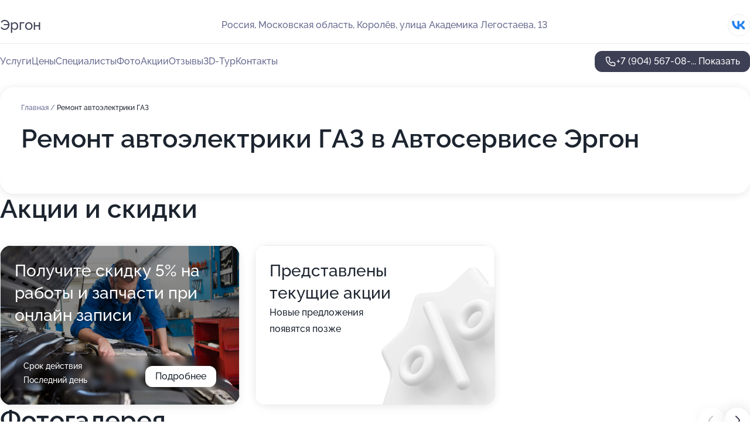

--- FILE ---
content_type: text/html; charset=utf-8
request_url: https://ergon-auto.ru/service/remont_avtoelektriki-gaz/
body_size: 24402
content:
<!DOCTYPE html>
<html lang="ru">
<head>
	<meta http-equiv="Content-Type" content="text/html; charset=utf-8">
	<meta name="viewport" content="width=device-width,maximum-scale=1,initial-scale=1,user-scalable=0">
	<meta name="format-detection" content="telephone=no">
	<meta name="theme-color" content="#3D3F55">
	<meta name="description" content="Информация о&#160;Автосервисе Эргон">
	<link rel="icon" type="image/png" href="/favicon.png">

	<title>Автосервис Эргон на&#160;улице Академика Легостаева</title>

	<link nonce="ceuYm21KvTthvCiewbdoSltd" href="//ergon-auto.ru/build/lego2/lego2.css?v=ffAwWDmDuvY" rel="stylesheet" >

		<script type="application/ld+json">{"@context":"http:\/\/schema.org","@type":"AutomotiveBusiness","name":"\u0410\u0432\u0442\u043e\u0441\u0435\u0440\u0432\u0438\u0441 \u042d\u0440\u0433\u043e\u043d","address":{"@type":"PostalAddress","streetAddress":"\u041c\u043e\u0441\u043a\u043e\u0432\u0441\u043a\u0430\u044f \u043e\u0431\u043b\u0430\u0441\u0442\u044c, \u041a\u043e\u0440\u043e\u043b\u0451\u0432, \u0443\u043b\u0438\u0446\u0430 \u0410\u043a\u0430\u0434\u0435\u043c\u0438\u043a\u0430 \u041b\u0435\u0433\u043e\u0441\u0442\u0430\u0435\u0432\u0430, 13","addressLocality":"\u041c\u043e\u0441\u043a\u0432\u0430"},"url":"https:\/\/ergon-auto.ru\/","contactPoint":{"@type":"ContactPoint","telephone":"+7\u00a0(904)\u00a0567-08-42","contactType":"customer service","areaServed":"RU","availableLanguage":"Russian"},"sameAs":["https:\/\/vk.com\/ergonservice"],"image":"https:\/\/p2.zoon.ru\/preview\/by8FreEx90yD5AjrJiLu-g\/2400x1500x75\/1\/2\/8\/original_5c5244b37f3fbf6d3c717c48_5d5d4fbd65648.jpg","aggregateRating":{"@type":"AggregateRating","ratingValue":4.9,"worstRating":1,"bestRating":5,"reviewCount":186}}</script>
		<script nonce="ceuYm21KvTthvCiewbdoSltd">
		window.js_base = '/js.php';
	</script>

	</head>
<body >
	 <header id="header" class="header" data-organization-id="5c5244b37f3fbf6d3c717c45">
	<div class="wrapper">
		<div class="header-container" data-uitest="lego-header-block">
			<div class="header-menu-activator" data-target="header-menu-activator">
				<span class="header-menu-activator__icon"></span>
			</div>

			<div class="header-title">
				<a href="/">					Эргон
				</a>			</div>
			<div class="header-address text-3 text-secondary">Россия, Московская область, Королёв, улица Академика Легостаева, 13</div>

						<div class="header-socials flex gap-8 icon icon--36" data-target="header-socials">
									<!--noindex-->
					<a href="https://vk.com/ergonservice" data-category="vk_group" rel="nofollow" target="_blank">
						<svg class="svg-icons-vk_group" ><use xlink:href="/build/lego2/icons.svg?v=QSCehHzGySs#vk_group"></use></svg>
					</a>
					<!--/noindex-->
							</div>
					</div>

		<nav class="nav" data-target="header-nav" data-uitest="lego-navigation-block">
			<ul>
									<li data-target="header-services">
						<svg class="svg-icons-services" ><use xlink:href="/build/lego2/icons.svg?v=QSCehHzGySs#services"></use></svg>
						<a data-target="header-nav-link" href="https://ergon-auto.ru/services/" data-za="{&quot;ev_label&quot;:&quot;all_service&quot;}">Услуги</a>
					</li>
									<li data-target="header-prices">
						<svg class="svg-icons-prices" ><use xlink:href="/build/lego2/icons.svg?v=QSCehHzGySs#prices"></use></svg>
						<a data-target="header-nav-link" href="https://ergon-auto.ru/price/" data-za="{&quot;ev_label&quot;:&quot;price&quot;}">Цены</a>
					</li>
									<li data-target="header-specialists">
						<svg class="svg-icons-specialists" ><use xlink:href="/build/lego2/icons.svg?v=QSCehHzGySs#specialists"></use></svg>
						<a data-target="header-nav-link" href="https://ergon-auto.ru/#specialists" data-za="{&quot;ev_label&quot;:&quot;org_prof&quot;}">Специалисты</a>
					</li>
									<li data-target="header-photo">
						<svg class="svg-icons-photo" ><use xlink:href="/build/lego2/icons.svg?v=QSCehHzGySs#photo"></use></svg>
						<a data-target="header-nav-link" href="https://ergon-auto.ru/#photos" data-za="{&quot;ev_label&quot;:&quot;photos&quot;}">Фото</a>
					</li>
									<li data-target="header-offers">
						<svg class="svg-icons-offers" ><use xlink:href="/build/lego2/icons.svg?v=QSCehHzGySs#offers"></use></svg>
						<a data-target="header-nav-link" href="https://ergon-auto.ru/#offers" data-za="{&quot;ev_label&quot;:&quot;offer&quot;}">Акции</a>
					</li>
									<li data-target="header-reviews">
						<svg class="svg-icons-reviews" ><use xlink:href="/build/lego2/icons.svg?v=QSCehHzGySs#reviews"></use></svg>
						<a data-target="header-nav-link" href="https://ergon-auto.ru/#reviews" data-za="{&quot;ev_label&quot;:&quot;reviews&quot;}">Отзывы</a>
					</li>
									<li data-target="header-tour3d">
						<svg class="svg-icons-tour3d" ><use xlink:href="/build/lego2/icons.svg?v=QSCehHzGySs#tour3d"></use></svg>
						<a data-target="header-nav-link" href="https://ergon-auto.ru/#tour3d" data-za="{&quot;ev_label&quot;:&quot;tour3d&quot;}">3D-Тур</a>
					</li>
									<li data-target="header-contacts">
						<svg class="svg-icons-contacts" ><use xlink:href="/build/lego2/icons.svg?v=QSCehHzGySs#contacts"></use></svg>
						<a data-target="header-nav-link" href="https://ergon-auto.ru/#contacts" data-za="{&quot;ev_label&quot;:&quot;contacts&quot;}">Контакты</a>
					</li>
							</ul>

			<div class="header-controls">
				<div class="header-controls__wrapper">
					<a
	href="tel:+79045670842"
	class="phone-button button button--primary button--36 icon--20"
	data-phone="+7 (904) 567-08-42"
	data-za="{&quot;ev_sourceType&quot;:&quot;&quot;,&quot;ev_sourceId&quot;:&quot;5c5244b37f3fbf6d3c717c45.34b4&quot;,&quot;object_type&quot;:&quot;organization&quot;,&quot;object_id&quot;:&quot;5c5244b37f3fbf6d3c717c45.34b4&quot;,&quot;ev_label&quot;:&quot;premium&quot;,&quot;ev_category&quot;:&quot;phone_o_l&quot;}">
	<svg class="svg-icons-phone" ><use xlink:href="/build/lego2/icons.svg?v=QSCehHzGySs#phone"></use></svg>
			<div data-target="show-phone-number">
			+7 (904) 567-08-...
			<span data-target="phone-button-show">Показать</span>
		</div>
	</a>


									</div>

							</div>

			<div class="header-nav-address">
									<div class="header-block flex gap-12 icon icon--36" data-target="header-socials">
													<!--noindex-->
							<a href="https://vk.com/ergonservice" data-category="vk_group" rel="nofollow" target="_blank">
								<svg class="svg-icons-vk_group" ><use xlink:href="/build/lego2/icons.svg?v=QSCehHzGySs#vk_group"></use></svg>
							</a>
							<!--/noindex-->
											</div>
				
				<div class="header-block text-3 text-center text-secondary">Россия, Московская область, Королёв, улица Академика Легостаева, 13</div>
			</div>
		</nav>
	</div>
</header>
<div class="header-placeholder"></div>

<div class="contacts-panel" id="contacts-panel">
	

	<div class="contacts-panel-wrapper">
								<a href="tel:+79045670842" class="contacts-panel-icon" data-phone="+7 (904) 567-08-42" data-za="{&quot;ev_sourceType&quot;:&quot;nav_panel&quot;,&quot;ev_sourceId&quot;:&quot;5c5244b37f3fbf6d3c717c45.34b4&quot;,&quot;object_type&quot;:&quot;organization&quot;,&quot;object_id&quot;:&quot;5c5244b37f3fbf6d3c717c45.34b4&quot;,&quot;ev_label&quot;:&quot;premium&quot;,&quot;ev_category&quot;:&quot;phone_o_l&quot;}">
				<svg class="svg-icons-phone_filled" ><use xlink:href="/build/lego2/icons.svg?v=QSCehHzGySs#phone_filled"></use></svg>
			</a>
						</div>
</div>

<script nonce="ceuYm21KvTthvCiewbdoSltd" type="module">
	import { initContactsPanel } from '//ergon-auto.ru/build/lego2/lego2.js?v=At8PkRp6+qc';

	initContactsPanel(document.getElementById('contacts-panel'));
</script>


<script nonce="ceuYm21KvTthvCiewbdoSltd" type="module">
	import { initHeader } from '//ergon-auto.ru/build/lego2/lego2.js?v=At8PkRp6+qc';

	initHeader(document.getElementById('header'));
</script>
 	<main class="main-container">
		<div class="wrapper section-wrapper">
			<div class="service-description__wrapper">
	<section class="service-description section-block">
		<div class="page-breadcrumbs">
			<div class="breadcrumbs">
			<span>
							<a href="https://ergon-auto.ru/">
					Главная
				</a>
						/		</span>
			<span class="active">
							Ремонт автоэлектрики ГАЗ
								</span>
	</div>

		</div>
					<script nonce="ceuYm21KvTthvCiewbdoSltd" type="application/ld+json">{"@context":"http:\/\/schema.org","@type":"BreadcrumbList","itemListElement":[{"@type":"ListItem","position":1,"item":{"name":"\u0413\u043b\u0430\u0432\u043d\u0430\u044f","@id":"https:\/\/ergon-auto.ru\/"}}]}</script>
		
		<div class="service-description-title">
			<h1 class="page-title">Ремонт автоэлектрики ГАЗ в Автосервисе Эргон</h1>
			<div class="service-description-title__price">
							</div>
		</div>

		<div class="service-description__text collapse collapse--text-3">
			<div class="collapse__overflow">
				<div class="collapse__text"><p> </p></div>
			</div>
		</div>
	</section>

	</div>
<section class="offers" id="offers" data-uitest="lego-offers-block">
	<div class="section-block__title flex flex--sb">
		<h2 class="text-h2">
			Акции и скидки
		</h2>

		<div class="slider__navigation" data-target="slider-navigation">
			<button class="slider__control prev" data-target="slider-prev">
				<svg class="svg-icons-arrow" ><use xlink:href="/build/lego2/icons.svg?v=QSCehHzGySs#arrow"></use></svg>
			</button>
			<button class="slider__control next" data-target="slider-next">
				<svg class="svg-icons-arrow" ><use xlink:href="/build/lego2/icons.svg?v=QSCehHzGySs#arrow"></use></svg>
			</button>
		</div>
	</div>

	<div class="offers__list" data-target="slider-container">
		<div class="offers__slider swiper-wrapper">
							<div data-offer-id="5d4837549379ab398375e04d" data-sid="5d4837549379ab398375e04d.5e8c" class="offers-item swiper-slide text-white">
					<img
						class="offers-item__image"
						src="https://p1.zoon.ru/6/e/5d48372a977f3b07392a2d66_5d48375275a86.jpg"
						loading="lazy"
						alt="">
					<div class="offers-item__container">
						<div class="text-5">Получите скидку 5% на работы и запчасти при онлайн записи</div>
						<div class="offers-item__bottom">
							<div>
								<div>
									Срок действия
								</div>
								<div>Последний день</div>
							</div>
							<button class="button offers-item__button button--36">Подробнее</button>
						</div>
					</div>
				</div>
													<div class="offers-item offers-item-placeholder swiper-slide">
					<div class="offers-item__container">
						<div class="offers-item-placeholder__title text-5">Представлены текущие акции</div>
						<div class="offers-item-placeholder__text text-3">Новые предложения появятся позже</div>
					</div>
				</div>
					</div>

		<div class="slider__pagination" data-target="slider-pagination"></div>
	</div>
</section>
<script nonce="ceuYm21KvTthvCiewbdoSltd" type="module">
	import { initOffers } from '//ergon-auto.ru/build/lego2/lego2.js?v=At8PkRp6+qc';

	const node = document.getElementById('offers');

	initOffers(node, { organizationId: '5c5244b37f3fbf6d3c717c45' });
</script>
<section class="photo-section" id="photos" data-uitest="lego-gallery-block">
	<div class="section-block__title flex flex--sb">
		<h2 class="text-h2">Фотогалерея</h2>

					<div class="slider__navigation" data-target="slider-navigation">
				<button class="slider__control prev" data-target="slider-prev">
					<svg class="svg-icons-arrow" ><use xlink:href="/build/lego2/icons.svg?v=QSCehHzGySs#arrow"></use></svg>
				</button>
				<button class="slider__control next" data-target="slider-next">
					<svg class="svg-icons-arrow" ><use xlink:href="/build/lego2/icons.svg?v=QSCehHzGySs#arrow"></use></svg>
				</button>
			</div>
			</div>

	<div class="section-block__slider" data-target="slider-container" data-total="30" data-owner-type="organization" data-owner-id="5c5244b37f3fbf6d3c717c45">
		<div class="photo-section__slider swiper-wrapper">
						<div class="photo-section__slide swiper-slide" data-id="5d5d4fbddca82a48f1145ede" data-target="photo-slide-item" data-index="0">
				<img src="https://p2.zoon.ru/preview/qlwfy0jKxF7NJK0ceuepdg/1280x720x85/1/2/8/original_5c5244b37f3fbf6d3c717c48_5d5d4fbd65648.jpg" loading="lazy" alt="">
			</div>
						<div class="photo-section__slide swiper-slide" data-id="5d5d4f81dca82a48f242f0b6" data-target="photo-slide-item" data-index="1">
				<img src="https://p1.zoon.ru/preview/gfs75dCrDLeen0i24C2WZg/1280x720x85/1/2/f/original_5c5244b37f3fbf6d3c717c48_5d5d4f8120f8a.jpg" loading="lazy" alt="">
			</div>
						<div class="photo-section__slide swiper-slide" data-id="5d5d4fa8dca82a45fe649fdc" data-target="photo-slide-item" data-index="2">
				<img src="https://p1.zoon.ru/preview/YMAejSA-2DXfTX4aVlX6Lg/1280x720x85/1/b/b/original_5c5244b37f3fbf6d3c717c48_5d5d4fa800248.jpg" loading="lazy" alt="">
			</div>
						<div class="photo-section__slide swiper-slide" data-id="5d5d4fb8dca82a45fe649fde" data-target="photo-slide-item" data-index="3">
				<img src="https://p0.zoon.ru/preview/AldBDSo3O9fkqMRNY4Lo8w/1280x720x85/1/6/b/original_5c5244b37f3fbf6d3c717c48_5d5d4fb822755.jpg" loading="lazy" alt="">
			</div>
						<div class="photo-section__slide swiper-slide" data-id="5d5d4fc0dca82a41a6317fae" data-target="photo-slide-item" data-index="4">
				<img src="https://p2.zoon.ru/preview/7aDkpYkwdjzPGcnFDThT_A/1280x720x85/1/8/5/original_5c5244b37f3fbf6d3c717c48_5d5d4fc08e46c.jpg" loading="lazy" alt="">
			</div>
						<div class="photo-section__slide swiper-slide" data-id="5d5d4f74dca82a48f33c9afd" data-target="photo-slide-item" data-index="5">
				<img src="https://p0.zoon.ru/preview/eKF3zlL9OV3arzFKlW9kEg/1280x720x85/1/5/c/original_5c5244b37f3fbf6d3c717c48_5d5d4f742025b.jpg" loading="lazy" alt="">
			</div>
						<div class="photo-section__slide swiper-slide" data-id="5d5d4f9cdca82a48f1145ed8" data-target="photo-slide-item" data-index="6">
				<img src="https://p2.zoon.ru/preview/C-IJjD-1Fxw9JAT7xbWM_Q/1280x720x85/1/7/c/original_5c5244b37f3fbf6d3c717c48_5d5d4f9bcfbac.jpg" loading="lazy" alt="">
			</div>
						<div class="photo-section__slide swiper-slide" data-id="5d5d4fb0dca82a50857bfabc" data-target="photo-slide-item" data-index="7">
				<img src="https://p1.zoon.ru/preview/wf_Y_v28nzqidL3-4gYUGQ/1280x720x85/1/e/6/original_5c5244b37f3fbf6d3c717c48_5d5d4faee456a.jpg" loading="lazy" alt="">
			</div>
						<div class="photo-section__slide swiper-slide" data-id="5d5d4f9adca82a50857bfab9" data-target="photo-slide-item" data-index="8">
				<img src="https://p1.zoon.ru/preview/ASjb_wouVyxs_lP6pV6q9w/1280x720x85/1/5/5/original_5c5244b37f3fbf6d3c717c48_5d5d4f99d3994.jpg" loading="lazy" alt="">
			</div>
						<div class="photo-section__slide swiper-slide" data-id="5d5d4f8fdca82a41a314bf80" data-target="photo-slide-item" data-index="9">
				<img src="https://p1.zoon.ru/preview/W4xzyqosYcLixyVRRNSFKA/1280x720x85/1/e/6/original_5c5244b37f3fbf6d3c717c48_5d5d4f8f59ad7.jpg" loading="lazy" alt="">
			</div>
						<div class="photo-section__slide swiper-slide" data-id="5d5d4fa6dca82a419d325cb2" data-target="photo-slide-item" data-index="10">
				<img src="https://p1.zoon.ru/preview/PWw4-4U-SW3M9QZf1qrgmA/1280x720x85/1/c/d/original_5c5244b37f3fbf6d3c717c48_5d5d4fa61ddec.jpg" loading="lazy" alt="">
			</div>
						<div class="photo-section__slide swiper-slide" data-id="5d5d4fa7dca82a507d095e09" data-target="photo-slide-item" data-index="11">
				<img src="https://p1.zoon.ru/preview/QCbgFBScmjzjU485a3yaYA/1280x720x85/1/a/5/original_5c5244b37f3fbf6d3c717c48_5d5d4fa7118ab.jpg" loading="lazy" alt="">
			</div>
						<div class="photo-section__slide swiper-slide" data-id="5d5d4f83dca82a507d095e01" data-target="photo-slide-item" data-index="12">
				<img src="https://p2.zoon.ru/preview/S-P8ZRRorZuNZohbHteFBQ/1280x720x85/1/6/d/original_5c5244b37f3fbf6d3c717c48_5d5d4f832d1fb.jpg" loading="lazy" alt="">
			</div>
						<div class="photo-section__slide swiper-slide" data-id="5d5d4f91dca82a480208231c" data-target="photo-slide-item" data-index="13">
				<img src="https://p2.zoon.ru/preview/4AhPK_e2UZ32aw6djz4Ncw/1280x720x85/1/e/9/original_5c5244b37f3fbf6d3c717c48_5d5d4f9174ef0.jpg" loading="lazy" alt="">
			</div>
						<div class="photo-section__slide swiper-slide" data-id="5d5d4f99dca82a48f242f0bf" data-target="photo-slide-item" data-index="14">
				<img src="https://p2.zoon.ru/preview/j84Za2gsNvCn1tz2WlUcOg/1280x720x85/1/f/8/original_5c5244b37f3fbf6d3c717c48_5d5d4f98c2bf7.jpg" loading="lazy" alt="">
			</div>
						<div class="photo-section__slide swiper-slide" data-id="5d5d4f96dca82a480208231e" data-target="photo-slide-item" data-index="15">
				<img src="https://p0.zoon.ru/preview/YtxvfCD1zgHnQWG_di6yYw/1280x720x85/1/9/8/original_5c5244b37f3fbf6d3c717c48_5d5d4f95c1c64.jpg" loading="lazy" alt="">
			</div>
						<div class="photo-section__slide swiper-slide" data-id="5d5d4fbedca82a50830c69bd" data-target="photo-slide-item" data-index="16">
				<img src="https://p0.zoon.ru/preview/zgMG0KWGmfUwlWLhTSZDYA/1280x720x85/1/7/3/original_5c5244b37f3fbf6d3c717c48_5d5d4fbe321d8.jpg" loading="lazy" alt="">
			</div>
						<div class="photo-section__slide swiper-slide" data-id="5d5d4fbcdca82a50857bfac9" data-target="photo-slide-item" data-index="17">
				<img src="https://p1.zoon.ru/preview/C7LLfiBzOc9r2gIUqCatGA/1280x720x85/1/b/6/original_5c5244b37f3fbf6d3c717c48_5d5d4fbc4f816.jpg" loading="lazy" alt="">
			</div>
						<div class="photo-section__slide swiper-slide" data-id="5d5d4fb4dca82a4802082325" data-target="photo-slide-item" data-index="18">
				<img src="https://p2.zoon.ru/preview/-0SiZG_2A8UmHQM25QUFlg/1280x720x85/1/7/f/original_5c5244b37f3fbf6d3c717c48_5d5d4fb3d6ae9.jpg" loading="lazy" alt="">
			</div>
						<div class="photo-section__slide swiper-slide" data-id="5d5d4fb1dca82a41a06096e9" data-target="photo-slide-item" data-index="19">
				<img src="https://p1.zoon.ru/preview/-fYJJfWTFruV4tHG0ToOrw/1280x720x85/1/e/b/original_5c5244b37f3fbf6d3c717c48_5d5d4fb12872e.jpg" loading="lazy" alt="">
			</div>
						<div class="photo-section__slide swiper-slide" data-id="5d5d4faddca82a507d095e0d" data-target="photo-slide-item" data-index="20">
				<img src="https://p0.zoon.ru/preview/abgu8nUEE9H7m8asqIxU4Q/1280x720x85/1/1/1/original_5c5244b37f3fbf6d3c717c48_5d5d4fad69bb3.jpg" loading="lazy" alt="">
			</div>
						<div class="photo-section__slide swiper-slide" data-id="5d5d4f8edca82a48f1145ed5" data-target="photo-slide-item" data-index="21">
				<img src="https://p0.zoon.ru/preview/wC3-rmrIaPljc4GHRnnr6A/1280x720x85/1/5/e/original_5c5244b37f3fbf6d3c717c48_5d5d4f8e2a261.jpg" loading="lazy" alt="">
			</div>
						<div class="photo-section__slide swiper-slide" data-id="5d5d4f82dca82a480208231a" data-target="photo-slide-item" data-index="22">
				<img src="https://p0.zoon.ru/preview/Mw3ksC5-e5-na-5rLx2m5A/1280x720x85/1/b/2/original_5c5244b37f3fbf6d3c717c48_5d5d4f8205b66.jpg" loading="lazy" alt="">
			</div>
						<div class="photo-section__slide swiper-slide" data-id="5d5d4f74dca82a41a06096e0" data-target="photo-slide-item" data-index="23">
				<img src="https://p0.zoon.ru/preview/XBaUXD9KpHKgwBFKHHgVYw/1280x720x85/1/9/8/original_5c5244b37f3fbf6d3c717c48_5d5d4f7420975.jpg" loading="lazy" alt="">
			</div>
						<div class="photo-section__slide swiper-slide" data-id="5d5d4f74dca82a419d325ca0" data-target="photo-slide-item" data-index="24">
				<img src="https://p0.zoon.ru/preview/qfAuaHAKfC_n0ohJKmkUFA/1280x720x85/1/9/3/original_5c5244b37f3fbf6d3c717c48_5d5d4f7420272.jpg" loading="lazy" alt="">
			</div>
						<div class="photo-section__slide swiper-slide" data-id="5c65378ca1682d1d206207fd" data-target="photo-slide-item" data-index="25">
				<img src="https://p1.zoon.ru/preview/wSjCzHGMftLVgdeAEWOobA/1280x726x85/1/6/7/original_5c5244b37f3fbf6d3c717c48_5c65378cbe375.jpg" loading="lazy" alt="">
			</div>
						<div class="photo-section__slide swiper-slide" data-id="5c65378da1682d1d822db6a7" data-target="photo-slide-item" data-index="26">
				<img src="https://p0.zoon.ru/preview/07wbj5_Q27sRG5FYJL3auw/1239x800x85/1/8/5/original_5c5244b37f3fbf6d3c717c48_5c65378d6ba0e.jpg" loading="lazy" alt="">
			</div>
						<div class="photo-section__slide swiper-slide" data-id="5c65378c3efc1f1a270a19f5" data-target="photo-slide-item" data-index="27">
				<img src="https://p2.zoon.ru/preview/BCSDgP8gyr3T_RD0vRsbiw/1280x721x85/1/e/f/original_5c5244b37f3fbf6d3c717c48_5c65378cc88df.jpg" loading="lazy" alt="">
			</div>
						<div class="photo-section__slide swiper-slide" data-id="5c65378da1682d1dc95b1953" data-target="photo-slide-item" data-index="28">
				<img src="https://p0.zoon.ru/preview/SkitbjVNS_SGQnYOP_bJgg/969x800x85/1/1/7/original_5c5244b37f3fbf6d3c717c48_5c65378d16dde.jpg" loading="lazy" alt="">
			</div>
						<div class="photo-section__slide swiper-slide" data-id="5c65378ca1682d1d525b22cf" data-target="photo-slide-item" data-index="29">
				<img src="https://p0.zoon.ru/preview/FrrI4BYopdGO9kVK7YbJyw/1280x719x85/1/0/3/original_5c5244b37f3fbf6d3c717c48_5c65378cb8626.jpg" loading="lazy" alt="">
			</div>
					</div>
	</div>

	<div class="slider__pagination" data-target="slider-pagination"></div>
</section>

<script nonce="ceuYm21KvTthvCiewbdoSltd" type="module">
	import { initPhotos } from '//ergon-auto.ru/build/lego2/lego2.js?v=At8PkRp6+qc';

	const node = document.getElementById('photos');
	initPhotos(node);
</script>
<section class="reviews-section section-block" id="reviews" data-uitest="lego-reviews-block">
	<div class="section-block__title flex flex--sb">
		<h2 class="text-h2">
			Отзывы
		</h2>

				<div class="slider__navigation" data-target="slider-navigation">
			<button class="slider__control prev" data-target="slider-prev">
				<svg class="svg-icons-arrow" ><use xlink:href="/build/lego2/icons.svg?v=QSCehHzGySs#arrow"></use></svg>
			</button>
			<button class="slider__control next" data-target="slider-next">
				<svg class="svg-icons-arrow" ><use xlink:href="/build/lego2/icons.svg?v=QSCehHzGySs#arrow"></use></svg>
			</button>
		</div>
			</div>

	<div class="reviews-section__list" data-target="slider-container">
		<div class="reviews-section__slider swiper-wrapper" data-target="review-section-slides">
							<div
	class="reviews-section-item swiper-slide reviews-section-item--with-photo"
	data-id="678424ee695ba1805504b820"
	data-owner-id="5c5244b37f3fbf6d3c717c45"
	data-target="review">
	<div  class="flex flex--center-y gap-12">
		<div class="reviews-section-item__avatar">
										<svg class="svg-icons-user" ><use xlink:href="/build/lego2/icons.svg?v=QSCehHzGySs#user"></use></svg>
					</div>
		<div class="reviews-section-item__head">
			<div class="reviews-section-item__head-top flex flex--center-y gap-16">
				<div class="flex flex--center-y gap-8">
										<div class="stars stars--16" style="--rating: 5">
						<div class="stars__rating">
							<div class="stars stars--filled"></div>
						</div>
					</div>
					<div class="reviews-section-item__mark text-3">
						5,0
					</div>
				</div>
											</div>

			<div class="reviews-section-item__name text-3 fade">
				Елена
			</div>
		</div>
	</div>
					<div class="reviews-section-item__descr collapse collapse--text-2 mt-8">
			<div class="collapse__overflow">
				<div class="collapse__text">
					Добрый день! Второе моё  посещение автосервиса . Записалась по телефону на шиномонтаж. В связи с теплой осенней погодой запись перенесли без проблем. 13 ноября к назначенному времени подъехала. Внимательно и ответственно пододошли к
 своей работе: обратили внимание на несмазанные детали (скрипят двери при открытии и закрытии, не закрывается капот - на ТО должны смазываться, но этого не делали в предыдущем автосервисе по умолчанию, ниппели потрескались), даже разъяснили моменты по предыдущему ремонту (радиатор и системы охлаждения). За профессиональный подход к делу и человеческое отношение - большое спасибо! 
Полноценный шиномонтаж 2800 р + 400 р за 4 вентеля, время ожидания около 1 часа.
Отдельно хочу сказать про комнату для ожидания (см фото) - чисто, светло, тепло, уютно, диваны, телевизор, чайник, кофе, туалет...)
P.S .: переобулась и пошел снежок😃.
				</div>
			</div>
		</div>
								<div class="reviews-section-item__slider" data-target="reviews-section-item-slider">
			<div data-target="slider-container">
				<div class="reviews-section__slider swiper-wrapper">
											<div class="reviews-section-item__slide swiper-slide">
							<img src="https://p0.zoon.ru/preview/b0aXmE-ZCsmJSE_C3JTZQQ/98x98x90/1/7/0/6784248477472b0337045d23_678424851c0800.78245352.jpg" loading="lazy" alt="">
						</div>
											<div class="reviews-section-item__slide swiper-slide">
							<img src="https://p1.zoon.ru/preview/pGMcv5hRjMDcwaqpKbOsug/98x98x90/1/e/d/6784248477472b0337045d23_678424a068e344.50748061.jpg" loading="lazy" alt="">
						</div>
											<div class="reviews-section-item__slide swiper-slide">
							<img src="https://p1.zoon.ru/preview/TMucO_octILJFoTmt00mFg/98x98x90/1/7/9/6784248477472b0337045d23_678424b29b9656.64173420.jpg" loading="lazy" alt="">
						</div>
									</div>
			</div>
						<div class="slider-mini__navigation" data-target="slider-navigation">
				<button class="slider-mini__control slider-mini__control--small prev" data-target="slider-prev">
					<svg class="svg-icons-arrow" ><use xlink:href="/build/lego2/icons.svg?v=QSCehHzGySs#arrow"></use></svg>
				</button>
				<button class="slider-mini__control slider-mini__control--small next" data-target="slider-next">
					<svg class="svg-icons-arrow" ><use xlink:href="/build/lego2/icons.svg?v=QSCehHzGySs#arrow"></use></svg>
				</button>
			</div>
					</div>
		<div class="reviews-section-item__date text-2 text-secondary mt-8">
		12 января 2025 Отзыв взят с сайта Zoon.ru
	</div>
</div>

							<div
	class="reviews-section-item swiper-slide reviews-section-item--with-photo"
	data-id="67344c4c033cc633ba01aaa3"
	data-owner-id="5c5244b37f3fbf6d3c717c45"
	data-target="review">
	<div  class="flex flex--center-y gap-12">
		<div class="reviews-section-item__avatar">
										<svg class="svg-icons-user" ><use xlink:href="/build/lego2/icons.svg?v=QSCehHzGySs#user"></use></svg>
					</div>
		<div class="reviews-section-item__head">
			<div class="reviews-section-item__head-top flex flex--center-y gap-16">
				<div class="flex flex--center-y gap-8">
										<div class="stars stars--16" style="--rating: 5">
						<div class="stars__rating">
							<div class="stars stars--filled"></div>
						</div>
					</div>
					<div class="reviews-section-item__mark text-3">
						5,0
					</div>
				</div>
											</div>

			<div class="reviews-section-item__name text-3 fade">
				Елена
			</div>
		</div>
	</div>
					<div class="reviews-section-item__descr collapse collapse--text-2 mt-8">
			<div class="collapse__overflow">
				<div class="collapse__text">
					После предварительного осмотра и обсуждения предполагаемых закупки и замены запчасти, по записи пригнала машину в автосервис, всё проверили, заменили радиатор, расширительный бачок заказали, но поскольку он не поврежден, то не поменяли, а заменили радиатор на новый, залили антифриз, проверили и отдали в лучшем виде в этот же день через 3-4 часа. На все мои вопросы терпеливо отвечали. От всего сердца благодарю. Рекомендую автосервис Эргон г.Королев. Вам, успехов и развития!🫶💪
				</div>
			</div>
		</div>
								<div class="reviews-section-item__slider" data-target="reviews-section-item-slider">
			<div data-target="slider-container">
				<div class="reviews-section__slider swiper-wrapper">
											<div class="reviews-section-item__slide swiper-slide">
							<img src="https://p0.zoon.ru/preview/4CuJWCNauAHRUQPlIfGsdw/98x98x90/1/2/3/67344c3b559f99b42c05801a_67344c3bade9b2.11673793.jpg" loading="lazy" alt="">
						</div>
									</div>
			</div>
					</div>
		<div class="reviews-section-item__date text-2 text-secondary mt-8">
		13 ноября 2024 Отзыв взят с сайта Zoon.ru
	</div>
</div>

							<div
	class="reviews-section-item swiper-slide reviews-section-item--with-photo"
	data-id="66d442af57c03fd9ed0cf17b"
	data-owner-id="5c5244b37f3fbf6d3c717c45"
	data-target="review">
	<div  class="flex flex--center-y gap-12">
		<div class="reviews-section-item__avatar">
										<svg class="svg-icons-user" ><use xlink:href="/build/lego2/icons.svg?v=QSCehHzGySs#user"></use></svg>
					</div>
		<div class="reviews-section-item__head">
			<div class="reviews-section-item__head-top flex flex--center-y gap-16">
				<div class="flex flex--center-y gap-8">
										<div class="stars stars--16" style="--rating: 5">
						<div class="stars__rating">
							<div class="stars stars--filled"></div>
						</div>
					</div>
					<div class="reviews-section-item__mark text-3">
						5,0
					</div>
				</div>
											</div>

			<div class="reviews-section-item__name text-3 fade">
				Елена
			</div>
		</div>
	</div>
					<div class="reviews-section-item__descr collapse collapse--text-2 mt-8">
			<div class="collapse__overflow">
				<div class="collapse__text">
					Suzuki sx4 2007г - течь антифриза из радиатора. По  рекомендации позвонила в Эргон. В этот же день предложили подъехать, Сергей посмотрел, оценил объем работ и по согласованию  запланировали примерную дату ремонта (так как много автомобилей по записи), возможно дополнительно диагностику проведут перед заменой радиатора. Первое впечатление хорошее, знающие своё дело. 
Надеюсь на дальнейшее сотрудничество.

PS.: В апреле была замена радиатора в другом Московском сервисе, где гарантии по факту не выполняют. Очень надеюсь, что здесь добросовестно всё будет сделано и будут ответственны за свою работу и запчасти с гарантиями. Далее обязательно напишу отзыв по окончании работы.
				</div>
			</div>
		</div>
								<div class="reviews-section-item__slider" data-target="reviews-section-item-slider">
			<div data-target="slider-container">
				<div class="reviews-section__slider swiper-wrapper">
											<div class="reviews-section-item__slide swiper-slide">
							<img src="https://p2.zoon.ru/preview/nwXkBOwKynWp56RQGdtFUw/98x98x90/1/3/3/66d442a391977da5ff0b51db_66d442a4b75db4.58259781.jpg" loading="lazy" alt="">
						</div>
									</div>
			</div>
					</div>
		<div class="reviews-section-item__date text-2 text-secondary mt-8">
		1 сентября 2024 Отзыв взят с сайта Zoon.ru
	</div>
</div>

							<div
	class="reviews-section-item swiper-slide "
	data-id="656de340cb452b5716001820"
	data-owner-id="5c5244b37f3fbf6d3c717c45"
	data-target="review">
	<div  class="flex flex--center-y gap-12">
		<div class="reviews-section-item__avatar">
										<svg class="svg-icons-user" ><use xlink:href="/build/lego2/icons.svg?v=QSCehHzGySs#user"></use></svg>
					</div>
		<div class="reviews-section-item__head">
			<div class="reviews-section-item__head-top flex flex--center-y gap-16">
				<div class="flex flex--center-y gap-8">
										<div class="stars stars--16" style="--rating: 5">
						<div class="stars__rating">
							<div class="stars stars--filled"></div>
						</div>
					</div>
					<div class="reviews-section-item__mark text-3">
						5,0
					</div>
				</div>
											</div>

			<div class="reviews-section-item__name text-3 fade">
				Миша 
			</div>
		</div>
	</div>
					<div class="reviews-section-item__descr collapse collapse--text-2 mt-8">
			<div class="collapse__overflow">
				<div class="collapse__text">
																										<div>
							<span class="reviews-section-item__text-title">Комментарий:</span>
							Добротный автосервис, меняли масло на ауди. Первое впечатление хорошее, но все равно больших выводом от этого делать не стоит, хотя и заслужили 5
						</div>
									</div>
			</div>
		</div>
			<div class="reviews-section-item__date text-2 text-secondary mt-8">
		4 декабря 2023 Отзыв взят с сайта Zoon.ru
	</div>
</div>

							<div
	class="reviews-section-item swiper-slide "
	data-id="649c6390b807679ef00c3aea"
	data-owner-id="5c5244b37f3fbf6d3c717c45"
	data-target="review">
	<div  class="flex flex--center-y gap-12">
		<div class="reviews-section-item__avatar">
										<svg class="svg-icons-user" ><use xlink:href="/build/lego2/icons.svg?v=QSCehHzGySs#user"></use></svg>
					</div>
		<div class="reviews-section-item__head">
			<div class="reviews-section-item__head-top flex flex--center-y gap-16">
				<div class="flex flex--center-y gap-8">
										<div class="stars stars--16" style="--rating: 5">
						<div class="stars__rating">
							<div class="stars stars--filled"></div>
						</div>
					</div>
					<div class="reviews-section-item__mark text-3">
						5,0
					</div>
				</div>
											</div>

			<div class="reviews-section-item__name text-3 fade">
				Павел
			</div>
		</div>
	</div>
					<div class="reviews-section-item__descr collapse collapse--text-2 mt-8">
			<div class="collapse__overflow">
				<div class="collapse__text">
					Приятное обслуживание, всё чётко и на уровне! Мастера приёмщика знаю уже очень давно, он хороший человек, всегда подскажет, что надо и что не так. Не просто приехал и заменил деталь, а дополнительную диагностику делает, говорит, что необходимо будет заменить. Недавно в подвеске автомобиля Hyundai Creta что-то шумело, мастер обо всех проблемах рассказал мне по телефону и когда я забирал автомобиль.
				</div>
			</div>
		</div>
			<div class="reviews-section-item__date text-2 text-secondary mt-8">
		28 июня 2023 Отзыв взят с сайта Zoon.ru
	</div>
</div>

							<div
	class="reviews-section-item swiper-slide "
	data-id="649771ed4afde8e5510d8de7"
	data-owner-id="5c5244b37f3fbf6d3c717c45"
	data-target="review">
	<div  class="flex flex--center-y gap-12">
		<div class="reviews-section-item__avatar">
										<svg class="svg-icons-user" ><use xlink:href="/build/lego2/icons.svg?v=QSCehHzGySs#user"></use></svg>
					</div>
		<div class="reviews-section-item__head">
			<div class="reviews-section-item__head-top flex flex--center-y gap-16">
				<div class="flex flex--center-y gap-8">
										<div class="stars stars--16" style="--rating: 5">
						<div class="stars__rating">
							<div class="stars stars--filled"></div>
						</div>
					</div>
					<div class="reviews-section-item__mark text-3">
						5,0
					</div>
				</div>
											</div>

			<div class="reviews-section-item__name text-3 fade">
				Анонимный пользователь
			</div>
		</div>
	</div>
					<div class="reviews-section-item__descr collapse collapse--text-2 mt-8">
			<div class="collapse__overflow">
				<div class="collapse__text">
					Не первый раз обслуживаюсь в автосервисе, сотрудники качественно и без каких-либо нареканий проводят работы, меня устраивает. Недавно обращался для замены масла и воздушного фильтра, также приезжаю на шиномонтаж.
				</div>
			</div>
		</div>
			<div class="reviews-section-item__date text-2 text-secondary mt-8">
		25 июня 2023 Отзыв взят с сайта Zoon.ru
	</div>
</div>

							<div
	class="reviews-section-item swiper-slide "
	data-id="64960c842efc78181f04ab67"
	data-owner-id="5c5244b37f3fbf6d3c717c45"
	data-target="review">
	<div  class="flex flex--center-y gap-12">
		<div class="reviews-section-item__avatar">
										<svg class="svg-icons-user" ><use xlink:href="/build/lego2/icons.svg?v=QSCehHzGySs#user"></use></svg>
					</div>
		<div class="reviews-section-item__head">
			<div class="reviews-section-item__head-top flex flex--center-y gap-16">
				<div class="flex flex--center-y gap-8">
										<div class="stars stars--16" style="--rating: 5">
						<div class="stars__rating">
							<div class="stars stars--filled"></div>
						</div>
					</div>
					<div class="reviews-section-item__mark text-3">
						5,0
					</div>
				</div>
											</div>

			<div class="reviews-section-item__name text-3 fade">
				Анастасия
			</div>
		</div>
	</div>
					<div class="reviews-section-item__descr collapse collapse--text-2 mt-8">
			<div class="collapse__overflow">
				<div class="collapse__text">
					Мне понравилось качество работы, отношение сотрудников, все на достойном уровне. Была оказана услуга замены тормозных дисков. Приежала со своими запчастями. Автосервис выбрала по отзывам о качественной работе, адекватных ценах.
				</div>
			</div>
		</div>
			<div class="reviews-section-item__date text-2 text-secondary mt-8">
		24 июня 2023 Отзыв взят с сайта Zoon.ru
	</div>
</div>

							<div
	class="reviews-section-item swiper-slide "
	data-id="6491a40074604c6cfe0ac3f4"
	data-owner-id="5c5244b37f3fbf6d3c717c45"
	data-target="review">
	<div  class="flex flex--center-y gap-12">
		<div class="reviews-section-item__avatar">
										<svg class="svg-icons-user" ><use xlink:href="/build/lego2/icons.svg?v=QSCehHzGySs#user"></use></svg>
					</div>
		<div class="reviews-section-item__head">
			<div class="reviews-section-item__head-top flex flex--center-y gap-16">
				<div class="flex flex--center-y gap-8">
										<div class="stars stars--16" style="--rating: 5">
						<div class="stars__rating">
							<div class="stars stars--filled"></div>
						</div>
					</div>
					<div class="reviews-section-item__mark text-3">
						5,0
					</div>
				</div>
											</div>

			<div class="reviews-section-item__name text-3 fade">
				Владимир
			</div>
		</div>
	</div>
					<div class="reviews-section-item__descr collapse collapse--text-2 mt-8">
			<div class="collapse__overflow">
				<div class="collapse__text">
					Я приехал, мне сделали все, что я попросил, остался доволен. На автомобиле Renault провели развал-схождение колес, вопрос удалось решить с первого раза. После работы мастер выдал бумагу с данными о процедуре. Обратился из-за цены и качества, автосервис нашел в интернете, приехал впервые.
				</div>
			</div>
		</div>
			<div class="reviews-section-item__date text-2 text-secondary mt-8">
		20 июня 2023 Отзыв взят с сайта Zoon.ru
	</div>
</div>

							<div
	class="reviews-section-item swiper-slide "
	data-id="64909d7f284505cf3901d18d"
	data-owner-id="5c5244b37f3fbf6d3c717c45"
	data-target="review">
	<div  class="flex flex--center-y gap-12">
		<div class="reviews-section-item__avatar">
										<svg class="svg-icons-user" ><use xlink:href="/build/lego2/icons.svg?v=QSCehHzGySs#user"></use></svg>
					</div>
		<div class="reviews-section-item__head">
			<div class="reviews-section-item__head-top flex flex--center-y gap-16">
				<div class="flex flex--center-y gap-8">
										<div class="stars stars--16" style="--rating: 5">
						<div class="stars__rating">
							<div class="stars stars--filled"></div>
						</div>
					</div>
					<div class="reviews-section-item__mark text-3">
						5,0
					</div>
				</div>
											</div>

			<div class="reviews-section-item__name text-3 fade">
				Вадим
			</div>
		</div>
	</div>
					<div class="reviews-section-item__descr collapse collapse--text-2 mt-8">
			<div class="collapse__overflow">
				<div class="collapse__text">
					Обслужили меня хорошо в автосервисе. Я следил за процессом работы сотрудников, они все сделали быстро, четко, качественно и без проблем. Диагностику автомобиля провели отлично, сказали, что в автомобиле все в норме.
				</div>
			</div>
		</div>
			<div class="reviews-section-item__date text-2 text-secondary mt-8">
		19 июня 2023 Отзыв взят с сайта Zoon.ru
	</div>
</div>

							<div
	class="reviews-section-item swiper-slide "
	data-id="648d0ef4657d910e7203a414"
	data-owner-id="5c5244b37f3fbf6d3c717c45"
	data-target="review">
	<div  class="flex flex--center-y gap-12">
		<div class="reviews-section-item__avatar">
										<svg class="svg-icons-user" ><use xlink:href="/build/lego2/icons.svg?v=QSCehHzGySs#user"></use></svg>
					</div>
		<div class="reviews-section-item__head">
			<div class="reviews-section-item__head-top flex flex--center-y gap-16">
				<div class="flex flex--center-y gap-8">
										<div class="stars stars--16" style="--rating: 5">
						<div class="stars__rating">
							<div class="stars stars--filled"></div>
						</div>
					</div>
					<div class="reviews-section-item__mark text-3">
						5,0
					</div>
				</div>
											</div>

			<div class="reviews-section-item__name text-3 fade">
				Дамир
			</div>
		</div>
	</div>
					<div class="reviews-section-item__descr collapse collapse--text-2 mt-8">
			<div class="collapse__overflow">
				<div class="collapse__text">
					Цена шиномонтажа меня устроила, водитель на упаковку шин не жаловался, их забираем с собой. Записаться в автосервис удалось быстро, с первого же звонка. Понравилось то, что автосервис рядом находится.
				</div>
			</div>
		</div>
			<div class="reviews-section-item__date text-2 text-secondary mt-8">
		17 июня 2023 Отзыв взят с сайта Zoon.ru
	</div>
</div>

							<div
	class="reviews-section-item swiper-slide "
	data-id="648ccfacff5163d21201a9b7"
	data-owner-id="5c5244b37f3fbf6d3c717c45"
	data-target="review">
	<div  class="flex flex--center-y gap-12">
		<div class="reviews-section-item__avatar">
										<svg class="svg-icons-user" ><use xlink:href="/build/lego2/icons.svg?v=QSCehHzGySs#user"></use></svg>
					</div>
		<div class="reviews-section-item__head">
			<div class="reviews-section-item__head-top flex flex--center-y gap-16">
				<div class="flex flex--center-y gap-8">
										<div class="stars stars--16" style="--rating: 5">
						<div class="stars__rating">
							<div class="stars stars--filled"></div>
						</div>
					</div>
					<div class="reviews-section-item__mark text-3">
						5,0
					</div>
				</div>
											</div>

			<div class="reviews-section-item__name text-3 fade">
				Максим
			</div>
		</div>
	</div>
					<div class="reviews-section-item__descr collapse collapse--text-2 mt-8">
			<div class="collapse__overflow">
				<div class="collapse__text">
					На автомобиле Nissan Teana вовремя, быстро заменили подшипник ступицы, сотрудники справились за час. После услуги мастера выдали мне чек и акт выполненных работ.
				</div>
			</div>
		</div>
			<div class="reviews-section-item__date text-2 text-secondary mt-8">
		17 июня 2023 Отзыв взят с сайта Zoon.ru
	</div>
</div>

							<div
	class="reviews-section-item swiper-slide "
	data-id="648c9190390525a6f40c0f00"
	data-owner-id="5c5244b37f3fbf6d3c717c45"
	data-target="review">
	<div  class="flex flex--center-y gap-12">
		<div class="reviews-section-item__avatar">
										<svg class="svg-icons-user" ><use xlink:href="/build/lego2/icons.svg?v=QSCehHzGySs#user"></use></svg>
					</div>
		<div class="reviews-section-item__head">
			<div class="reviews-section-item__head-top flex flex--center-y gap-16">
				<div class="flex flex--center-y gap-8">
										<div class="stars stars--16" style="--rating: 5">
						<div class="stars__rating">
							<div class="stars stars--filled"></div>
						</div>
					</div>
					<div class="reviews-section-item__mark text-3">
						5,0
					</div>
				</div>
											</div>

			<div class="reviews-section-item__name text-3 fade">
				Ярослав
			</div>
		</div>
	</div>
					<div class="reviews-section-item__descr collapse collapse--text-2 mt-8">
			<div class="collapse__overflow">
				<div class="collapse__text">
					Быстро и в срок была произведена заправка кондиционера на автомобиле Мерседес GLA. Мастер работу сделал за 40 минут, все показал и рассказал.
				</div>
			</div>
		</div>
			<div class="reviews-section-item__date text-2 text-secondary mt-8">
		16 июня 2023 Отзыв взят с сайта Zoon.ru
	</div>
</div>

							<div
	class="reviews-section-item swiper-slide "
	data-id="6489b65174b79f0be805c356"
	data-owner-id="5c5244b37f3fbf6d3c717c45"
	data-target="review">
	<div  class="flex flex--center-y gap-12">
		<div class="reviews-section-item__avatar">
										<svg class="svg-icons-user" ><use xlink:href="/build/lego2/icons.svg?v=QSCehHzGySs#user"></use></svg>
					</div>
		<div class="reviews-section-item__head">
			<div class="reviews-section-item__head-top flex flex--center-y gap-16">
				<div class="flex flex--center-y gap-8">
										<div class="stars stars--16" style="--rating: 5">
						<div class="stars__rating">
							<div class="stars stars--filled"></div>
						</div>
					</div>
					<div class="reviews-section-item__mark text-3">
						5,0
					</div>
				</div>
											</div>

			<div class="reviews-section-item__name text-3 fade">
				Владимир
			</div>
		</div>
	</div>
					<div class="reviews-section-item__descr collapse collapse--text-2 mt-8">
			<div class="collapse__overflow">
				<div class="collapse__text">
					Все отлично! Очень хорошие и доброжелательные мастера все мне объяснили, разъяснили и по приемлемой цене и быстро провели сход-развал, после которого машина отлично ездит.
				</div>
			</div>
		</div>
			<div class="reviews-section-item__date text-2 text-secondary mt-8">
		14 июня 2023 Отзыв взят с сайта Zoon.ru
	</div>
</div>

							<div
	class="reviews-section-item swiper-slide "
	data-id="648929b1ad4f641d13005407"
	data-owner-id="5c5244b37f3fbf6d3c717c45"
	data-target="review">
	<div  class="flex flex--center-y gap-12">
		<div class="reviews-section-item__avatar">
										<svg class="svg-icons-user" ><use xlink:href="/build/lego2/icons.svg?v=QSCehHzGySs#user"></use></svg>
					</div>
		<div class="reviews-section-item__head">
			<div class="reviews-section-item__head-top flex flex--center-y gap-16">
				<div class="flex flex--center-y gap-8">
										<div class="stars stars--16" style="--rating: 5">
						<div class="stars__rating">
							<div class="stars stars--filled"></div>
						</div>
					</div>
					<div class="reviews-section-item__mark text-3">
						5,0
					</div>
				</div>
											</div>

			<div class="reviews-section-item__name text-3 fade">
				Владимир
			</div>
		</div>
	</div>
					<div class="reviews-section-item__descr collapse collapse--text-2 mt-8">
			<div class="collapse__overflow">
				<div class="collapse__text">
					Мне нравится мастер-приемщик Сергей Николаевич, помогает всегда  с подбором запчастей, ремонтом. Все машины чиню в данном сервисе, ТО проходим, получаю рекомендации по замене деталей, в прошлый раз в подвеске нужно было что-то заменить. Обычно утром машину оставляю, вечером забираю.
				</div>
			</div>
		</div>
			<div class="reviews-section-item__date text-2 text-secondary mt-8">
		14 июня 2023 Отзыв взят с сайта Zoon.ru
	</div>
</div>

							<div
	class="reviews-section-item swiper-slide "
	data-id="6488f042d675282eb208b304"
	data-owner-id="5c5244b37f3fbf6d3c717c45"
	data-target="review">
	<div  class="flex flex--center-y gap-12">
		<div class="reviews-section-item__avatar">
										<svg class="svg-icons-user" ><use xlink:href="/build/lego2/icons.svg?v=QSCehHzGySs#user"></use></svg>
					</div>
		<div class="reviews-section-item__head">
			<div class="reviews-section-item__head-top flex flex--center-y gap-16">
				<div class="flex flex--center-y gap-8">
										<div class="stars stars--16" style="--rating: 5">
						<div class="stars__rating">
							<div class="stars stars--filled"></div>
						</div>
					</div>
					<div class="reviews-section-item__mark text-3">
						5,0
					</div>
				</div>
											</div>

			<div class="reviews-section-item__name text-3 fade">
				Ольга
			</div>
		</div>
	</div>
					<div class="reviews-section-item__descr collapse collapse--text-2 mt-8">
			<div class="collapse__overflow">
				<div class="collapse__text">
					Делала в автомобиле Вольво XC90 сход-развал. Все устроило, сразу, быстро сделали. После оказанных работ выдали распечатку. В оказании услуги мне были важны быстрота и качество.
				</div>
			</div>
		</div>
			<div class="reviews-section-item__date text-2 text-secondary mt-8">
		14 июня 2023 Отзыв взят с сайта Zoon.ru
	</div>
</div>

							<div
	class="reviews-section-item swiper-slide "
	data-id="6488b47f100e92424303eb69"
	data-owner-id="5c5244b37f3fbf6d3c717c45"
	data-target="review">
	<div  class="flex flex--center-y gap-12">
		<div class="reviews-section-item__avatar">
										<svg class="svg-icons-user" ><use xlink:href="/build/lego2/icons.svg?v=QSCehHzGySs#user"></use></svg>
					</div>
		<div class="reviews-section-item__head">
			<div class="reviews-section-item__head-top flex flex--center-y gap-16">
				<div class="flex flex--center-y gap-8">
										<div class="stars stars--16" style="--rating: 5">
						<div class="stars__rating">
							<div class="stars stars--filled"></div>
						</div>
					</div>
					<div class="reviews-section-item__mark text-3">
						5,0
					</div>
				</div>
											</div>

			<div class="reviews-section-item__name text-3 fade">
				Александр
			</div>
		</div>
	</div>
					<div class="reviews-section-item__descr collapse collapse--text-2 mt-8">
			<div class="collapse__overflow">
				<div class="collapse__text">
					На моем автомобиле надо было сделать сход-развал, мастера работу качественно выполнили, общались со мной спокойно, профессионально, культурно. Примерно, раз  полгода приезжаю в автосервис.
				</div>
			</div>
		</div>
			<div class="reviews-section-item__date text-2 text-secondary mt-8">
		13 июня 2023 Отзыв взят с сайта Zoon.ru
	</div>
</div>

							<div
	class="reviews-section-item swiper-slide "
	data-id="648876656b3a86eb9d0e83ba"
	data-owner-id="5c5244b37f3fbf6d3c717c45"
	data-target="review">
	<div  class="flex flex--center-y gap-12">
		<div class="reviews-section-item__avatar">
										<svg class="svg-icons-user" ><use xlink:href="/build/lego2/icons.svg?v=QSCehHzGySs#user"></use></svg>
					</div>
		<div class="reviews-section-item__head">
			<div class="reviews-section-item__head-top flex flex--center-y gap-16">
				<div class="flex flex--center-y gap-8">
										<div class="stars stars--16" style="--rating: 5">
						<div class="stars__rating">
							<div class="stars stars--filled"></div>
						</div>
					</div>
					<div class="reviews-section-item__mark text-3">
						5,0
					</div>
				</div>
											</div>

			<div class="reviews-section-item__name text-3 fade">
				Дмитрий
			</div>
		</div>
	</div>
					<div class="reviews-section-item__descr collapse collapse--text-2 mt-8">
			<div class="collapse__overflow">
				<div class="collapse__text">
					Я обращался для замены подшипника ступицы. Всё было сделано быстро, примерно за полчаса, и качественно, после ремонта никаких проблем не возникает. Сотрудники автосервиса хорошо общаются.
				</div>
			</div>
		</div>
			<div class="reviews-section-item__date text-2 text-secondary mt-8">
		13 июня 2023 Отзыв взят с сайта Zoon.ru
	</div>
</div>

							<div
	class="reviews-section-item swiper-slide "
	data-id="6481e8460e620645990cc48a"
	data-owner-id="5c5244b37f3fbf6d3c717c45"
	data-target="review">
	<div  class="flex flex--center-y gap-12">
		<div class="reviews-section-item__avatar">
										<svg class="svg-icons-user" ><use xlink:href="/build/lego2/icons.svg?v=QSCehHzGySs#user"></use></svg>
					</div>
		<div class="reviews-section-item__head">
			<div class="reviews-section-item__head-top flex flex--center-y gap-16">
				<div class="flex flex--center-y gap-8">
										<div class="stars stars--16" style="--rating: 5">
						<div class="stars__rating">
							<div class="stars stars--filled"></div>
						</div>
					</div>
					<div class="reviews-section-item__mark text-3">
						5,0
					</div>
				</div>
											</div>

			<div class="reviews-section-item__name text-3 fade">
				Анонимный пользователь
			</div>
		</div>
	</div>
					<div class="reviews-section-item__descr collapse collapse--text-2 mt-8">
			<div class="collapse__overflow">
				<div class="collapse__text">
					Я обратил внимание на отзывы других автолюбителей. Последний раз на машине заменили тормозные колодки, у мастеров быстро получилось это сделать. Никаких рекомендаций не было. Я впервые обратился.
				</div>
			</div>
		</div>
			<div class="reviews-section-item__date text-2 text-secondary mt-8">
		8 июня 2023 Отзыв взят с сайта Zoon.ru
	</div>
</div>

							<div
	class="reviews-section-item swiper-slide "
	data-id="6480a85741a7bf69d00985f7"
	data-owner-id="5c5244b37f3fbf6d3c717c45"
	data-target="review">
	<div  class="flex flex--center-y gap-12">
		<div class="reviews-section-item__avatar">
										<svg class="svg-icons-user" ><use xlink:href="/build/lego2/icons.svg?v=QSCehHzGySs#user"></use></svg>
					</div>
		<div class="reviews-section-item__head">
			<div class="reviews-section-item__head-top flex flex--center-y gap-16">
				<div class="flex flex--center-y gap-8">
										<div class="stars stars--16" style="--rating: 5">
						<div class="stars__rating">
							<div class="stars stars--filled"></div>
						</div>
					</div>
					<div class="reviews-section-item__mark text-3">
						5,0
					</div>
				</div>
											</div>

			<div class="reviews-section-item__name text-3 fade">
				Анонимный пользователь
			</div>
		</div>
	</div>
					<div class="reviews-section-item__descr collapse collapse--text-2 mt-8">
			<div class="collapse__overflow">
				<div class="collapse__text">
					Все понравилось! Делал диагностику, колодки менял. Мастера справились с работой за 30 минут. Выбрал сервис изначально для посещения, так как он располагается близко к дому. В автосервис заезжаю периодически.
				</div>
			</div>
		</div>
			<div class="reviews-section-item__date text-2 text-secondary mt-8">
		7 июня 2023 Отзыв взят с сайта Zoon.ru
	</div>
</div>

							<div
	class="reviews-section-item swiper-slide "
	data-id="6475ae31815f05f4ca080934"
	data-owner-id="5c5244b37f3fbf6d3c717c45"
	data-target="review">
	<div  class="flex flex--center-y gap-12">
		<div class="reviews-section-item__avatar">
										<svg class="svg-icons-user" ><use xlink:href="/build/lego2/icons.svg?v=QSCehHzGySs#user"></use></svg>
					</div>
		<div class="reviews-section-item__head">
			<div class="reviews-section-item__head-top flex flex--center-y gap-16">
				<div class="flex flex--center-y gap-8">
										<div class="stars stars--16" style="--rating: 5">
						<div class="stars__rating">
							<div class="stars stars--filled"></div>
						</div>
					</div>
					<div class="reviews-section-item__mark text-3">
						5,0
					</div>
				</div>
											</div>

			<div class="reviews-section-item__name text-3 fade">
				Денис
			</div>
		</div>
	</div>
					<div class="reviews-section-item__descr collapse collapse--text-2 mt-8">
			<div class="collapse__overflow">
				<div class="collapse__text">
					Грамотные мастера посмотрели хорошо машину, дали свои рекомендации, что нужно сделать. Были в Форде стуки в ходовой части. Сказали, что надо посмотреть рулевую рейку. Примерно час длилась диагностика автомобиля.
				</div>
			</div>
		</div>
			<div class="reviews-section-item__date text-2 text-secondary mt-8">
		30 мая 2023 Отзыв взят с сайта Zoon.ru
	</div>
</div>

							<div
	class="reviews-section-item swiper-slide "
	data-id="6474bcc892285dff08055ec4"
	data-owner-id="5c5244b37f3fbf6d3c717c45"
	data-target="review">
	<div  class="flex flex--center-y gap-12">
		<div class="reviews-section-item__avatar">
										<svg class="svg-icons-user" ><use xlink:href="/build/lego2/icons.svg?v=QSCehHzGySs#user"></use></svg>
					</div>
		<div class="reviews-section-item__head">
			<div class="reviews-section-item__head-top flex flex--center-y gap-16">
				<div class="flex flex--center-y gap-8">
										<div class="stars stars--16" style="--rating: 5">
						<div class="stars__rating">
							<div class="stars stars--filled"></div>
						</div>
					</div>
					<div class="reviews-section-item__mark text-3">
						5,0
					</div>
				</div>
											</div>

			<div class="reviews-section-item__name text-3 fade">
				Татьяна
			</div>
		</div>
	</div>
					<div class="reviews-section-item__descr collapse collapse--text-2 mt-8">
			<div class="collapse__overflow">
				<div class="collapse__text">
					Мне нравится автосервис, всегда в него езжу! Во-первых, можно попасть за короткое время, не надо долго ждать. Во-вторых, предоставляется широкий спектр услуг, достаточный для меня. При последнем визите обращалась по вопросу заправки кондиционера, сотрудники справились в течение часа, как и обещали. К общению с ними у меня претензий нет, все были вежливы и корректны.
				</div>
			</div>
		</div>
			<div class="reviews-section-item__date text-2 text-secondary mt-8">
		29 мая 2023, отредактирован 23 июня 2023 в 9:51 Отзыв взят с сайта Zoon.ru
	</div>
</div>

							<div
	class="reviews-section-item swiper-slide "
	data-id="64733a0e2b1d59736b02e4e4"
	data-owner-id="5c5244b37f3fbf6d3c717c45"
	data-target="review">
	<div  class="flex flex--center-y gap-12">
		<div class="reviews-section-item__avatar">
										<svg class="svg-icons-user" ><use xlink:href="/build/lego2/icons.svg?v=QSCehHzGySs#user"></use></svg>
					</div>
		<div class="reviews-section-item__head">
			<div class="reviews-section-item__head-top flex flex--center-y gap-16">
				<div class="flex flex--center-y gap-8">
										<div class="stars stars--16" style="--rating: 5">
						<div class="stars__rating">
							<div class="stars stars--filled"></div>
						</div>
					</div>
					<div class="reviews-section-item__mark text-3">
						5,0
					</div>
				</div>
											</div>

			<div class="reviews-section-item__name text-3 fade">
				Андрей
			</div>
		</div>
	</div>
					<div class="reviews-section-item__descr collapse collapse--text-2 mt-8">
			<div class="collapse__overflow">
				<div class="collapse__text">
					Персонал и общение с ним мне понравились. У нашей организации заключен договор с этим автосервисом, газель нам починили быстро и нормально, все сделали за два-три дня. В конце ремонта нам предоставили заказ-наряд с перечнем всех выполненных работ.
				</div>
			</div>
		</div>
			<div class="reviews-section-item__date text-2 text-secondary mt-8">
		28 мая 2023 Отзыв взят с сайта Zoon.ru
	</div>
</div>

							<div
	class="reviews-section-item swiper-slide "
	data-id="647243f5e3872a96430d55b4"
	data-owner-id="5c5244b37f3fbf6d3c717c45"
	data-target="review">
	<div  class="flex flex--center-y gap-12">
		<div class="reviews-section-item__avatar">
										<svg class="svg-icons-user" ><use xlink:href="/build/lego2/icons.svg?v=QSCehHzGySs#user"></use></svg>
					</div>
		<div class="reviews-section-item__head">
			<div class="reviews-section-item__head-top flex flex--center-y gap-16">
				<div class="flex flex--center-y gap-8">
										<div class="stars stars--16" style="--rating: 5">
						<div class="stars__rating">
							<div class="stars stars--filled"></div>
						</div>
					</div>
					<div class="reviews-section-item__mark text-3">
						5,0
					</div>
				</div>
											</div>

			<div class="reviews-section-item__name text-3 fade">
				Екатерина
			</div>
		</div>
	</div>
					<div class="reviews-section-item__descr collapse collapse--text-2 mt-8">
			<div class="collapse__overflow">
				<div class="collapse__text">
					Выполняли шиномонтаж и балансировку, время и качество работы меня устроили. Зимнюю резину упаковали в пакеты и помогли сложить в багажник. Сотрудники автосервиса общались со мной вежливо, корректно.
				</div>
			</div>
		</div>
			<div class="reviews-section-item__date text-2 text-secondary mt-8">
		27 мая 2023 Отзыв взят с сайта Zoon.ru
	</div>
</div>

							<div
	class="reviews-section-item swiper-slide "
	data-id="647145ad53fa5b968c08032a"
	data-owner-id="5c5244b37f3fbf6d3c717c45"
	data-target="review">
	<div  class="flex flex--center-y gap-12">
		<div class="reviews-section-item__avatar">
										<svg class="svg-icons-user" ><use xlink:href="/build/lego2/icons.svg?v=QSCehHzGySs#user"></use></svg>
					</div>
		<div class="reviews-section-item__head">
			<div class="reviews-section-item__head-top flex flex--center-y gap-16">
				<div class="flex flex--center-y gap-8">
										<div class="stars stars--16" style="--rating: 5">
						<div class="stars__rating">
							<div class="stars stars--filled"></div>
						</div>
					</div>
					<div class="reviews-section-item__mark text-3">
						5,0
					</div>
				</div>
											</div>

			<div class="reviews-section-item__name text-3 fade">
				Артем
			</div>
		</div>
	</div>
					<div class="reviews-section-item__descr collapse collapse--text-2 mt-8">
			<div class="collapse__overflow">
				<div class="collapse__text">
					Я ездил на диагностику подвески. Мастера не &quot;накручивают&quot; лишние запчасти на замену, все подскажут, подробно объяснят и расскажут из-за чего все произошло, показывают старые детали. Потом получил акт выполненных работ.
				</div>
			</div>
		</div>
			<div class="reviews-section-item__date text-2 text-secondary mt-8">
		27 мая 2023 Отзыв взят с сайта Zoon.ru
	</div>
</div>

							<div
	class="reviews-section-item swiper-slide "
	data-id="6470bee82ceea241a405a74d"
	data-owner-id="5c5244b37f3fbf6d3c717c45"
	data-target="review">
	<div  class="flex flex--center-y gap-12">
		<div class="reviews-section-item__avatar">
										<svg class="svg-icons-user" ><use xlink:href="/build/lego2/icons.svg?v=QSCehHzGySs#user"></use></svg>
					</div>
		<div class="reviews-section-item__head">
			<div class="reviews-section-item__head-top flex flex--center-y gap-16">
				<div class="flex flex--center-y gap-8">
										<div class="stars stars--16" style="--rating: 5">
						<div class="stars__rating">
							<div class="stars stars--filled"></div>
						</div>
					</div>
					<div class="reviews-section-item__mark text-3">
						5,0
					</div>
				</div>
											</div>

			<div class="reviews-section-item__name text-3 fade">
				Денис
			</div>
		</div>
	</div>
					<div class="reviews-section-item__descr collapse collapse--text-2 mt-8">
			<div class="collapse__overflow">
				<div class="collapse__text">
					Со мной вежливо обращались, профессионально подошли. На автомобиле качественно провели сход-развал за полчаса. После чего я получил полный бумажный отчет. Автосервис посетил впервые.
				</div>
			</div>
		</div>
			<div class="reviews-section-item__date text-2 text-secondary mt-8">
		26 мая 2023 Отзыв взят с сайта Zoon.ru
	</div>
</div>

							<div
	class="reviews-section-item swiper-slide "
	data-id="646c29dbe5b139c8390691e4"
	data-owner-id="5c5244b37f3fbf6d3c717c45"
	data-target="review">
	<div  class="flex flex--center-y gap-12">
		<div class="reviews-section-item__avatar">
										<svg class="svg-icons-user" ><use xlink:href="/build/lego2/icons.svg?v=QSCehHzGySs#user"></use></svg>
					</div>
		<div class="reviews-section-item__head">
			<div class="reviews-section-item__head-top flex flex--center-y gap-16">
				<div class="flex flex--center-y gap-8">
										<div class="stars stars--16" style="--rating: 5">
						<div class="stars__rating">
							<div class="stars stars--filled"></div>
						</div>
					</div>
					<div class="reviews-section-item__mark text-3">
						5,0
					</div>
				</div>
											</div>

			<div class="reviews-section-item__name text-3 fade">
				Алексей
			</div>
		</div>
	</div>
					<div class="reviews-section-item__descr collapse collapse--text-2 mt-8">
			<div class="collapse__overflow">
				<div class="collapse__text">
					Понравилась скорость, я позвонил и через 20 минут уже приехал на шиномонтаж. Резину на автомобиле Land Rover заменили быстро, мастер предоставил мне заказ-наряд и устно всё рассказал. Мне важны были качества работ и оперативность.
				</div>
			</div>
		</div>
			<div class="reviews-section-item__date text-2 text-secondary mt-8">
		23 мая 2023 Отзыв взят с сайта Zoon.ru
	</div>
</div>

							<div
	class="reviews-section-item swiper-slide "
	data-id="646bee1764a2eb36af0e7c44"
	data-owner-id="5c5244b37f3fbf6d3c717c45"
	data-target="review">
	<div  class="flex flex--center-y gap-12">
		<div class="reviews-section-item__avatar">
										<svg class="svg-icons-user" ><use xlink:href="/build/lego2/icons.svg?v=QSCehHzGySs#user"></use></svg>
					</div>
		<div class="reviews-section-item__head">
			<div class="reviews-section-item__head-top flex flex--center-y gap-16">
				<div class="flex flex--center-y gap-8">
										<div class="stars stars--16" style="--rating: 5">
						<div class="stars__rating">
							<div class="stars stars--filled"></div>
						</div>
					</div>
					<div class="reviews-section-item__mark text-3">
						5,0
					</div>
				</div>
											</div>

			<div class="reviews-section-item__name text-3 fade">
				Павел
			</div>
		</div>
	</div>
					<div class="reviews-section-item__descr collapse collapse--text-2 mt-8">
			<div class="collapse__overflow">
				<div class="collapse__text">
					Сервисное обслуживание меня устраивает, мастеру приемщику доверяю уже очень давно. Важно, что всю работу выполняют качественно, максимально комфортно. Я машину оставляю, а мастера в течение дня её делают, скорость для меня не важна. При последнем обращении проводили работу по подвеске, меняли шаровые. В автосервисе периодически прохожу ТО и приезжаю по необходимости.
				</div>
			</div>
		</div>
			<div class="reviews-section-item__date text-2 text-secondary mt-8">
		23 мая 2023 Отзыв взят с сайта Zoon.ru
	</div>
</div>

							<div
	class="reviews-section-item swiper-slide "
	data-id="646bb5d61f9eff25fa088a04"
	data-owner-id="5c5244b37f3fbf6d3c717c45"
	data-target="review">
	<div  class="flex flex--center-y gap-12">
		<div class="reviews-section-item__avatar">
										<svg class="svg-icons-user" ><use xlink:href="/build/lego2/icons.svg?v=QSCehHzGySs#user"></use></svg>
					</div>
		<div class="reviews-section-item__head">
			<div class="reviews-section-item__head-top flex flex--center-y gap-16">
				<div class="flex flex--center-y gap-8">
										<div class="stars stars--16" style="--rating: 5">
						<div class="stars__rating">
							<div class="stars stars--filled"></div>
						</div>
					</div>
					<div class="reviews-section-item__mark text-3">
						5,0
					</div>
				</div>
											</div>

			<div class="reviews-section-item__name text-3 fade">
				Андрей
			</div>
		</div>
	</div>
					<div class="reviews-section-item__descr collapse collapse--text-2 mt-8">
			<div class="collapse__overflow">
				<div class="collapse__text">
					Специалист по автоэлектрике Крючков Сергей хороший. Он сделал все правильно, на все вопросы ответил. Работу мастер выполнил в день обращения. Автосервис посещаю по мере необходимости, тем более живу недалеко.
				</div>
			</div>
		</div>
			<div class="reviews-section-item__date text-2 text-secondary mt-8">
		22 мая 2023 Отзыв взят с сайта Zoon.ru
	</div>
</div>

							<div
	class="reviews-section-item swiper-slide "
	data-id="646a6456c4bfa5c4a404fb74"
	data-owner-id="5c5244b37f3fbf6d3c717c45"
	data-target="review">
	<div  class="flex flex--center-y gap-12">
		<div class="reviews-section-item__avatar">
										<svg class="svg-icons-user" ><use xlink:href="/build/lego2/icons.svg?v=QSCehHzGySs#user"></use></svg>
					</div>
		<div class="reviews-section-item__head">
			<div class="reviews-section-item__head-top flex flex--center-y gap-16">
				<div class="flex flex--center-y gap-8">
										<div class="stars stars--16" style="--rating: 5">
						<div class="stars__rating">
							<div class="stars stars--filled"></div>
						</div>
					</div>
					<div class="reviews-section-item__mark text-3">
						5,0
					</div>
				</div>
											</div>

			<div class="reviews-section-item__name text-3 fade">
				Лариса
			</div>
		</div>
	</div>
					<div class="reviews-section-item__descr collapse collapse--text-2 mt-8">
			<div class="collapse__overflow">
				<div class="collapse__text">
					Я довольна ценой, качеством смены колес, хорошей комнатой отдыха и управляющим, который всегда идет навстречу и учитывает все пожелания. Я всегда могу оставить машину, отдать ключи, а затем приехать и забрать автомобиль. Сотрудники порядочные и добросовестные.
				</div>
			</div>
		</div>
			<div class="reviews-section-item__date text-2 text-secondary mt-8">
		21 мая 2023 Отзыв взят с сайта Zoon.ru
	</div>
</div>

							<div
	class="reviews-section-item swiper-slide "
	data-id="6468818831d2fe3cd9063c6a"
	data-owner-id="5c5244b37f3fbf6d3c717c45"
	data-target="review">
	<div  class="flex flex--center-y gap-12">
		<div class="reviews-section-item__avatar">
										<svg class="svg-icons-user" ><use xlink:href="/build/lego2/icons.svg?v=QSCehHzGySs#user"></use></svg>
					</div>
		<div class="reviews-section-item__head">
			<div class="reviews-section-item__head-top flex flex--center-y gap-16">
				<div class="flex flex--center-y gap-8">
										<div class="stars stars--16" style="--rating: 5">
						<div class="stars__rating">
							<div class="stars stars--filled"></div>
						</div>
					</div>
					<div class="reviews-section-item__mark text-3">
						5,0
					</div>
				</div>
											</div>

			<div class="reviews-section-item__name text-3 fade">
				Антон
			</div>
		</div>
	</div>
					<div class="reviews-section-item__descr collapse collapse--text-2 mt-8">
			<div class="collapse__overflow">
				<div class="collapse__text">
					Мастера быстро, минут за 15-20, поменяли зимние колеса на летние, перекинули диски, сделали балансировку и помогли мне упаковать шины. Я постоянно обслуживаюсь  в данном автосервисе. Зона ожидания комфортная, там удобный диван.
				</div>
			</div>
		</div>
			<div class="reviews-section-item__date text-2 text-secondary mt-8">
		20 мая 2023 Отзыв взят с сайта Zoon.ru
	</div>
</div>

							<div
	class="reviews-section-item swiper-slide "
	data-id="646818106c52304b6d090657"
	data-owner-id="5c5244b37f3fbf6d3c717c45"
	data-target="review">
	<div  class="flex flex--center-y gap-12">
		<div class="reviews-section-item__avatar">
										<svg class="svg-icons-user" ><use xlink:href="/build/lego2/icons.svg?v=QSCehHzGySs#user"></use></svg>
					</div>
		<div class="reviews-section-item__head">
			<div class="reviews-section-item__head-top flex flex--center-y gap-16">
				<div class="flex flex--center-y gap-8">
										<div class="stars stars--16" style="--rating: 5">
						<div class="stars__rating">
							<div class="stars stars--filled"></div>
						</div>
					</div>
					<div class="reviews-section-item__mark text-3">
						5,0
					</div>
				</div>
											</div>

			<div class="reviews-section-item__name text-3 fade">
				Галина
			</div>
		</div>
	</div>
					<div class="reviews-section-item__descr collapse collapse--text-2 mt-8">
			<div class="collapse__overflow">
				<div class="collapse__text">
					Приезжала на шиномонтаж, приняли без очереди, по записи. Ранее тоже обращалась, часто пользовалась услугами автосервиса. Порядок понравился, все разъясняют ребята и помогают, работают с автомагазином, удобно, что помогают с запчастями.
				</div>
			</div>
		</div>
			<div class="reviews-section-item__date text-2 text-secondary mt-8">
		20 мая 2023 Отзыв взят с сайта Zoon.ru
	</div>
</div>

							<div
	class="reviews-section-item swiper-slide "
	data-id="646676e0bfeed5e6b3086ce7"
	data-owner-id="5c5244b37f3fbf6d3c717c45"
	data-target="review">
	<div  class="flex flex--center-y gap-12">
		<div class="reviews-section-item__avatar">
										<svg class="svg-icons-user" ><use xlink:href="/build/lego2/icons.svg?v=QSCehHzGySs#user"></use></svg>
					</div>
		<div class="reviews-section-item__head">
			<div class="reviews-section-item__head-top flex flex--center-y gap-16">
				<div class="flex flex--center-y gap-8">
										<div class="stars stars--16" style="--rating: 5">
						<div class="stars__rating">
							<div class="stars stars--filled"></div>
						</div>
					</div>
					<div class="reviews-section-item__mark text-3">
						5,0
					</div>
				</div>
											</div>

			<div class="reviews-section-item__name text-3 fade">
				Владимир
			</div>
		</div>
	</div>
					<div class="reviews-section-item__descr collapse collapse--text-2 mt-8">
			<div class="collapse__overflow">
				<div class="collapse__text">
					Мне все понравилось! Все удобно! Я купил запчасти, и сотрудники поменяли тормозные колодки, диски. Приехал в автосервис в половине четвертого, и до семи часов они выполнили все работы на автомобиле Шкода Октавия.
				</div>
			</div>
		</div>
			<div class="reviews-section-item__date text-2 text-secondary mt-8">
		18 мая 2023 Отзыв взят с сайта Zoon.ru
	</div>
</div>

							<div
	class="reviews-section-item swiper-slide "
	data-id="6465337059b716a4ea07f037"
	data-owner-id="5c5244b37f3fbf6d3c717c45"
	data-target="review">
	<div  class="flex flex--center-y gap-12">
		<div class="reviews-section-item__avatar">
										<svg class="svg-icons-user" ><use xlink:href="/build/lego2/icons.svg?v=QSCehHzGySs#user"></use></svg>
					</div>
		<div class="reviews-section-item__head">
			<div class="reviews-section-item__head-top flex flex--center-y gap-16">
				<div class="flex flex--center-y gap-8">
										<div class="stars stars--16" style="--rating: 5">
						<div class="stars__rating">
							<div class="stars stars--filled"></div>
						</div>
					</div>
					<div class="reviews-section-item__mark text-3">
						5,0
					</div>
				</div>
											</div>

			<div class="reviews-section-item__name text-3 fade">
				Артем
			</div>
		</div>
	</div>
					<div class="reviews-section-item__descr collapse collapse--text-2 mt-8">
			<div class="collapse__overflow">
				<div class="collapse__text">
					Заказывал запчасти, тормозную трубку. Быстро заказал, быстрая доставка, быстро забрал. Сделал заказ вечером, на следующий день с утра забрал. Обслуживание сотрудников четкое, как должно быть, пришел, забрал, минимум вопросов, максимум действий. Воспользовался услугами автосервиса, так как было удобнее подъехать.
				</div>
			</div>
		</div>
			<div class="reviews-section-item__date text-2 text-secondary mt-8">
		17 мая 2023 Отзыв взят с сайта Zoon.ru
	</div>
</div>

							<div
	class="reviews-section-item swiper-slide "
	data-id="6464f555652e34b3880b8d24"
	data-owner-id="5c5244b37f3fbf6d3c717c45"
	data-target="review">
	<div  class="flex flex--center-y gap-12">
		<div class="reviews-section-item__avatar">
										<svg class="svg-icons-user" ><use xlink:href="/build/lego2/icons.svg?v=QSCehHzGySs#user"></use></svg>
					</div>
		<div class="reviews-section-item__head">
			<div class="reviews-section-item__head-top flex flex--center-y gap-16">
				<div class="flex flex--center-y gap-8">
										<div class="stars stars--16" style="--rating: 5">
						<div class="stars__rating">
							<div class="stars stars--filled"></div>
						</div>
					</div>
					<div class="reviews-section-item__mark text-3">
						5,0
					</div>
				</div>
											</div>

			<div class="reviews-section-item__name text-3 fade">
				Анонимный пользователь
			</div>
		</div>
	</div>
					<div class="reviews-section-item__descr collapse collapse--text-2 mt-8">
			<div class="collapse__overflow">
				<div class="collapse__text">
					Мастер сделал замечательно сход-развал, пр этом проявил хорошее ко мне отношение. Все прошло с &quot;расстановкой&quot; и качественно, я доволен. Услуга заняла около часа времени. В данном автосервисе я был впервые.
				</div>
			</div>
		</div>
			<div class="reviews-section-item__date text-2 text-secondary mt-8">
		17 мая 2023 Отзыв взят с сайта Zoon.ru
	</div>
</div>

							<div
	class="reviews-section-item swiper-slide "
	data-id="64641db54f8596af2901ff07"
	data-owner-id="5c5244b37f3fbf6d3c717c45"
	data-target="review">
	<div  class="flex flex--center-y gap-12">
		<div class="reviews-section-item__avatar">
										<svg class="svg-icons-user" ><use xlink:href="/build/lego2/icons.svg?v=QSCehHzGySs#user"></use></svg>
					</div>
		<div class="reviews-section-item__head">
			<div class="reviews-section-item__head-top flex flex--center-y gap-16">
				<div class="flex flex--center-y gap-8">
										<div class="stars stars--16" style="--rating: 5">
						<div class="stars__rating">
							<div class="stars stars--filled"></div>
						</div>
					</div>
					<div class="reviews-section-item__mark text-3">
						5,0
					</div>
				</div>
											</div>

			<div class="reviews-section-item__name text-3 fade">
				Артем
			</div>
		</div>
	</div>
					<div class="reviews-section-item__descr collapse collapse--text-2 mt-8">
			<div class="collapse__overflow">
				<div class="collapse__text">
					Ремонтирую всегда машину в данном сервисе, потому что мне удобно. Прошлый раз была замена тормозов и шиномонтаж. Справились с работой за два с половиной часа. Получил акт выполненных работ, отлично пообщался с сотрудниками.
				</div>
			</div>
		</div>
			<div class="reviews-section-item__date text-2 text-secondary mt-8">
		17 мая 2023 Отзыв взят с сайта Zoon.ru
	</div>
</div>

							<div
	class="reviews-section-item swiper-slide "
	data-id="64636a67d3f46f00b50cac53"
	data-owner-id="5c5244b37f3fbf6d3c717c45"
	data-target="review">
	<div  class="flex flex--center-y gap-12">
		<div class="reviews-section-item__avatar">
										<svg class="svg-icons-user" ><use xlink:href="/build/lego2/icons.svg?v=QSCehHzGySs#user"></use></svg>
					</div>
		<div class="reviews-section-item__head">
			<div class="reviews-section-item__head-top flex flex--center-y gap-16">
				<div class="flex flex--center-y gap-8">
										<div class="stars stars--16" style="--rating: 5">
						<div class="stars__rating">
							<div class="stars stars--filled"></div>
						</div>
					</div>
					<div class="reviews-section-item__mark text-3">
						5,0
					</div>
				</div>
											</div>

			<div class="reviews-section-item__name text-3 fade">
				Владимир
			</div>
		</div>
	</div>
					<div class="reviews-section-item__descr collapse collapse--text-2 mt-8">
			<div class="collapse__overflow">
				<div class="collapse__text">
					Мне сделали сход-развал, подшипник и подвеску. Все отлично! Работники все выполнили быстро, ничего ждать не пришлось, меня сразу приняли. Приемщик хороший! Автосервис я посещал второй раз за пять лет.
				</div>
			</div>
		</div>
			<div class="reviews-section-item__date text-2 text-secondary mt-8">
		16 мая 2023 Отзыв взят с сайта Zoon.ru
	</div>
</div>

							<div
	class="reviews-section-item swiper-slide "
	data-id="6462825f918aef28c809e684"
	data-owner-id="5c5244b37f3fbf6d3c717c45"
	data-target="review">
	<div  class="flex flex--center-y gap-12">
		<div class="reviews-section-item__avatar">
										<svg class="svg-icons-user" ><use xlink:href="/build/lego2/icons.svg?v=QSCehHzGySs#user"></use></svg>
					</div>
		<div class="reviews-section-item__head">
			<div class="reviews-section-item__head-top flex flex--center-y gap-16">
				<div class="flex flex--center-y gap-8">
										<div class="stars stars--16" style="--rating: 5">
						<div class="stars__rating">
							<div class="stars stars--filled"></div>
						</div>
					</div>
					<div class="reviews-section-item__mark text-3">
						5,0
					</div>
				</div>
											</div>

			<div class="reviews-section-item__name text-3 fade">
				Евгений
			</div>
		</div>
	</div>
					<div class="reviews-section-item__descr collapse collapse--text-2 mt-8">
			<div class="collapse__overflow">
				<div class="collapse__text">
					Мастера всегда делают все вовремя, быстро и за нормальные деньги, а в последний раз они поменяли резину и обслужили тормозные суппорты.
				</div>
			</div>
		</div>
			<div class="reviews-section-item__date text-2 text-secondary mt-8">
		15 мая 2023 Отзыв взят с сайта Zoon.ru
	</div>
</div>

							<div
	class="reviews-section-item swiper-slide "
	data-id="646247c4c198a7c8fc018224"
	data-owner-id="5c5244b37f3fbf6d3c717c45"
	data-target="review">
	<div  class="flex flex--center-y gap-12">
		<div class="reviews-section-item__avatar">
										<svg class="svg-icons-user" ><use xlink:href="/build/lego2/icons.svg?v=QSCehHzGySs#user"></use></svg>
					</div>
		<div class="reviews-section-item__head">
			<div class="reviews-section-item__head-top flex flex--center-y gap-16">
				<div class="flex flex--center-y gap-8">
										<div class="stars stars--16" style="--rating: 5">
						<div class="stars__rating">
							<div class="stars stars--filled"></div>
						</div>
					</div>
					<div class="reviews-section-item__mark text-3">
						5,0
					</div>
				</div>
											</div>

			<div class="reviews-section-item__name text-3 fade">
				Михаил
			</div>
		</div>
	</div>
					<div class="reviews-section-item__descr collapse collapse--text-2 mt-8">
			<div class="collapse__overflow">
				<div class="collapse__text">
					Работают хорошие профессионалы в автосервисе, которые полностью все объясняют, дают советы, не предлагают лишнего. Я обращался для замены стоек, мастера все работы сделали в срок. Организацию посещаю частенько, по мере того, как ломается машина.
				</div>
			</div>
		</div>
			<div class="reviews-section-item__date text-2 text-secondary mt-8">
		15 мая 2023 Отзыв взят с сайта Zoon.ru
	</div>
</div>

							<div
	class="reviews-section-item swiper-slide "
	data-id="645cc98616a2ec35b704d7d7"
	data-owner-id="5c5244b37f3fbf6d3c717c45"
	data-target="review">
	<div  class="flex flex--center-y gap-12">
		<div class="reviews-section-item__avatar">
										<svg class="svg-icons-user" ><use xlink:href="/build/lego2/icons.svg?v=QSCehHzGySs#user"></use></svg>
					</div>
		<div class="reviews-section-item__head">
			<div class="reviews-section-item__head-top flex flex--center-y gap-16">
				<div class="flex flex--center-y gap-8">
										<div class="stars stars--16" style="--rating: 5">
						<div class="stars__rating">
							<div class="stars stars--filled"></div>
						</div>
					</div>
					<div class="reviews-section-item__mark text-3">
						5,0
					</div>
				</div>
											</div>

			<div class="reviews-section-item__name text-3 fade">
				Андрей
			</div>
		</div>
	</div>
					<div class="reviews-section-item__descr collapse collapse--text-2 mt-8">
			<div class="collapse__overflow">
				<div class="collapse__text">
					В сервис езжу давно, сталкивался пока только со сменой резины. Нравится то, что, когда попросил, мне перезвонили, сказали, что есть место свободное и я подъехал. Также один из моих родственников делал ремонт по ходовой, масло менял. Сделали все шикарно. Теперь буду знать и проводить другие работы.
				</div>
			</div>
		</div>
			<div class="reviews-section-item__date text-2 text-secondary mt-8">
		11 мая 2023 Отзыв взят с сайта Zoon.ru
	</div>
</div>

							<div
	class="reviews-section-item swiper-slide "
	data-id="64565401f81972f2c20db497"
	data-owner-id="5c5244b37f3fbf6d3c717c45"
	data-target="review">
	<div  class="flex flex--center-y gap-12">
		<div class="reviews-section-item__avatar">
										<svg class="svg-icons-user" ><use xlink:href="/build/lego2/icons.svg?v=QSCehHzGySs#user"></use></svg>
					</div>
		<div class="reviews-section-item__head">
			<div class="reviews-section-item__head-top flex flex--center-y gap-16">
				<div class="flex flex--center-y gap-8">
										<div class="stars stars--16" style="--rating: 5">
						<div class="stars__rating">
							<div class="stars stars--filled"></div>
						</div>
					</div>
					<div class="reviews-section-item__mark text-3">
						5,0
					</div>
				</div>
											</div>

			<div class="reviews-section-item__name text-3 fade">
				Константин
			</div>
		</div>
	</div>
					<div class="reviews-section-item__descr collapse collapse--text-2 mt-8">
			<div class="collapse__overflow">
				<div class="collapse__text">
					Я обращался в автосервис, чтобы заправить кондиционер. Ребята все сделали без лишних вопросов! Сотрудники справились с задачей минут за 20.
				</div>
			</div>
		</div>
			<div class="reviews-section-item__date text-2 text-secondary mt-8">
		6 мая 2023 Отзыв взят с сайта Zoon.ru
	</div>
</div>

							<div
	class="reviews-section-item swiper-slide "
	data-id="645447035f388d1fda0e05ce"
	data-owner-id="5c5244b37f3fbf6d3c717c45"
	data-target="review">
	<div  class="flex flex--center-y gap-12">
		<div class="reviews-section-item__avatar">
										<svg class="svg-icons-user" ><use xlink:href="/build/lego2/icons.svg?v=QSCehHzGySs#user"></use></svg>
					</div>
		<div class="reviews-section-item__head">
			<div class="reviews-section-item__head-top flex flex--center-y gap-16">
				<div class="flex flex--center-y gap-8">
										<div class="stars stars--16" style="--rating: 5">
						<div class="stars__rating">
							<div class="stars stars--filled"></div>
						</div>
					</div>
					<div class="reviews-section-item__mark text-3">
						5,0
					</div>
				</div>
											</div>

			<div class="reviews-section-item__name text-3 fade">
				Арсений
			</div>
		</div>
	</div>
					<div class="reviews-section-item__descr collapse collapse--text-2 mt-8">
			<div class="collapse__overflow">
				<div class="collapse__text">
					Сход-развал настраивали сотрудники, справились за полчаса где-то. На автомобиле я езжу, мастера починили то, что было проблемой. Я всегда остаюсь доволен бригадой специалистов автосервиса, я к ней не первый раз попадаю. Мне удобно и уже привычно, все устраивает.
				</div>
			</div>
		</div>
			<div class="reviews-section-item__date text-2 text-secondary mt-8">
		5 мая 2023 Отзыв взят с сайта Zoon.ru
	</div>
</div>

							<div
	class="reviews-section-item swiper-slide "
	data-id="6453c16998230d517e03c3aa"
	data-owner-id="5c5244b37f3fbf6d3c717c45"
	data-target="review">
	<div  class="flex flex--center-y gap-12">
		<div class="reviews-section-item__avatar">
										<svg class="svg-icons-user" ><use xlink:href="/build/lego2/icons.svg?v=QSCehHzGySs#user"></use></svg>
					</div>
		<div class="reviews-section-item__head">
			<div class="reviews-section-item__head-top flex flex--center-y gap-16">
				<div class="flex flex--center-y gap-8">
										<div class="stars stars--16" style="--rating: 5">
						<div class="stars__rating">
							<div class="stars stars--filled"></div>
						</div>
					</div>
					<div class="reviews-section-item__mark text-3">
						5,0
					</div>
				</div>
											</div>

			<div class="reviews-section-item__name text-3 fade">
				Сергей
			</div>
		</div>
	</div>
					<div class="reviews-section-item__descr collapse collapse--text-2 mt-8">
			<div class="collapse__overflow">
				<div class="collapse__text">
					Оперативно, быстро и качественно мне произвели шиномонтаж и сход-развал на автомобиле Шкода Рапид. Все работы сделали за час-полтора.
				</div>
			</div>
		</div>
			<div class="reviews-section-item__date text-2 text-secondary mt-8">
		4 мая 2023 Отзыв взят с сайта Zoon.ru
	</div>
</div>

							<div
	class="reviews-section-item swiper-slide "
	data-id="645387fd397ce30fc50bd4a1"
	data-owner-id="5c5244b37f3fbf6d3c717c45"
	data-target="review">
	<div  class="flex flex--center-y gap-12">
		<div class="reviews-section-item__avatar">
										<svg class="svg-icons-user" ><use xlink:href="/build/lego2/icons.svg?v=QSCehHzGySs#user"></use></svg>
					</div>
		<div class="reviews-section-item__head">
			<div class="reviews-section-item__head-top flex flex--center-y gap-16">
				<div class="flex flex--center-y gap-8">
										<div class="stars stars--16" style="--rating: 5">
						<div class="stars__rating">
							<div class="stars stars--filled"></div>
						</div>
					</div>
					<div class="reviews-section-item__mark text-3">
						5,0
					</div>
				</div>
											</div>

			<div class="reviews-section-item__name text-3 fade">
				Анонимный пользователь
			</div>
		</div>
	</div>
					<div class="reviews-section-item__descr collapse collapse--text-2 mt-8">
			<div class="collapse__overflow">
				<div class="collapse__text">
					На автомобиле быстро поменяли пружины и подшипники, работа заняла часа за полтора, может. Сотрудники вежливые, отвечают на вопросы, сориентировали сразу по времени и сделали как обещали. В конце работ мне выдали чек. Хочу теперь записаться на диагностику ходовой.
				</div>
			</div>
		</div>
			<div class="reviews-section-item__date text-2 text-secondary mt-8">
		4 мая 2023 Отзыв взят с сайта Zoon.ru
	</div>
</div>

							<div
	class="reviews-section-item swiper-slide "
	data-id="644eb27c8fcae62af20c0e24"
	data-owner-id="5c5244b37f3fbf6d3c717c45"
	data-target="review">
	<div  class="flex flex--center-y gap-12">
		<div class="reviews-section-item__avatar">
										<svg class="svg-icons-user" ><use xlink:href="/build/lego2/icons.svg?v=QSCehHzGySs#user"></use></svg>
					</div>
		<div class="reviews-section-item__head">
			<div class="reviews-section-item__head-top flex flex--center-y gap-16">
				<div class="flex flex--center-y gap-8">
										<div class="stars stars--16" style="--rating: 5">
						<div class="stars__rating">
							<div class="stars stars--filled"></div>
						</div>
					</div>
					<div class="reviews-section-item__mark text-3">
						5,0
					</div>
				</div>
											</div>

			<div class="reviews-section-item__name text-3 fade">
				Мария
			</div>
		</div>
	</div>
					<div class="reviews-section-item__descr collapse collapse--text-2 mt-8">
			<div class="collapse__overflow">
				<div class="collapse__text">
					Хороший подход к клиенту, все рассказывают, видно, что люди разбираются в своем деле! Обращалась в связи с проведением ТО, замены колодок и дисков. Сказали, через какое время поменять масло. Общалась с менеджером, мне понравилась его работа.
				</div>
			</div>
		</div>
			<div class="reviews-section-item__date text-2 text-secondary mt-8">
		30 апреля 2023 Отзыв взят с сайта Zoon.ru
	</div>
</div>

							<div
	class="reviews-section-item swiper-slide "
	data-id="6449a84179127b94ee06d474"
	data-owner-id="5c5244b37f3fbf6d3c717c45"
	data-target="review">
	<div  class="flex flex--center-y gap-12">
		<div class="reviews-section-item__avatar">
										<svg class="svg-icons-user" ><use xlink:href="/build/lego2/icons.svg?v=QSCehHzGySs#user"></use></svg>
					</div>
		<div class="reviews-section-item__head">
			<div class="reviews-section-item__head-top flex flex--center-y gap-16">
				<div class="flex flex--center-y gap-8">
										<div class="stars stars--16" style="--rating: 5">
						<div class="stars__rating">
							<div class="stars stars--filled"></div>
						</div>
					</div>
					<div class="reviews-section-item__mark text-3">
						5,0
					</div>
				</div>
											</div>

			<div class="reviews-section-item__name text-3 fade">
				Максим
			</div>
		</div>
	</div>
					<div class="reviews-section-item__descr collapse collapse--text-2 mt-8">
			<div class="collapse__overflow">
				<div class="collapse__text">
					Очень нравится работа мастера Сергея, он всегда объясняет, что в машине не так, что стоит поменять. Вместе с ним мы подбирали запчасти для замены. В итоге все всегда менялось быстро. В Сергее мне нравится его пунктуальность и то, что он звонит мне, чтобы напомнить о чем-то. Также обращался в автосервис для проведения ТО автомобиля.
				</div>
			</div>
		</div>
			<div class="reviews-section-item__date text-2 text-secondary mt-8">
		27 апреля 2023 Отзыв взят с сайта Zoon.ru
	</div>
</div>

							<div
	class="reviews-section-item swiper-slide "
	data-id="63ea807e64115da5a10878e7"
	data-owner-id="5c5244b37f3fbf6d3c717c45"
	data-target="review">
	<div  class="flex flex--center-y gap-12">
		<div class="reviews-section-item__avatar">
										<svg class="svg-icons-user" ><use xlink:href="/build/lego2/icons.svg?v=QSCehHzGySs#user"></use></svg>
					</div>
		<div class="reviews-section-item__head">
			<div class="reviews-section-item__head-top flex flex--center-y gap-16">
				<div class="flex flex--center-y gap-8">
										<div class="stars stars--16" style="--rating: 5">
						<div class="stars__rating">
							<div class="stars stars--filled"></div>
						</div>
					</div>
					<div class="reviews-section-item__mark text-3">
						5,0
					</div>
				</div>
											</div>

			<div class="reviews-section-item__name text-3 fade">
				Сергей
			</div>
		</div>
	</div>
					<div class="reviews-section-item__descr collapse collapse--text-2 mt-8">
			<div class="collapse__overflow">
				<div class="collapse__text">
					В сервисе работают хорошие мастера, они понимают клиентов и входят в положение. В последний раз сотрудники быстро заменили мне масло.
				</div>
			</div>
		</div>
			<div class="reviews-section-item__date text-2 text-secondary mt-8">
		13 февраля 2023 Отзыв взят с сайта Zoon.ru
	</div>
</div>

							<div
	class="reviews-section-item swiper-slide "
	data-id="63dd89cb43935180da017dee"
	data-owner-id="5c5244b37f3fbf6d3c717c45"
	data-target="review">
	<div  class="flex flex--center-y gap-12">
		<div class="reviews-section-item__avatar">
										<svg class="svg-icons-user" ><use xlink:href="/build/lego2/icons.svg?v=QSCehHzGySs#user"></use></svg>
					</div>
		<div class="reviews-section-item__head">
			<div class="reviews-section-item__head-top flex flex--center-y gap-16">
				<div class="flex flex--center-y gap-8">
										<div class="stars stars--16" style="--rating: 4">
						<div class="stars__rating">
							<div class="stars stars--filled"></div>
						</div>
					</div>
					<div class="reviews-section-item__mark text-3">
						4,0
					</div>
				</div>
											</div>

			<div class="reviews-section-item__name text-3 fade">
				Валерия
			</div>
		</div>
	</div>
					<div class="reviews-section-item__descr collapse collapse--text-2 mt-8">
			<div class="collapse__overflow">
				<div class="collapse__text">
					Обращалась на замену топливного фильтра. Персонал хорошо со мной общался. Услугу мне оказали качественно. Автосервис мне порекомендовал обратиться мой муж. Посещаю его не очень часто. все прошло нормально!
				</div>
			</div>
		</div>
			<div class="reviews-section-item__date text-2 text-secondary mt-8">
		4 февраля 2023 Отзыв взят с сайта Zoon.ru
	</div>
</div>

							<div
	class="reviews-section-item swiper-slide "
	data-id="63dd4cdc3ef9c7d3de001e15"
	data-owner-id="5c5244b37f3fbf6d3c717c45"
	data-target="review">
	<div  class="flex flex--center-y gap-12">
		<div class="reviews-section-item__avatar">
										<svg class="svg-icons-user" ><use xlink:href="/build/lego2/icons.svg?v=QSCehHzGySs#user"></use></svg>
					</div>
		<div class="reviews-section-item__head">
			<div class="reviews-section-item__head-top flex flex--center-y gap-16">
				<div class="flex flex--center-y gap-8">
										<div class="stars stars--16" style="--rating: 5">
						<div class="stars__rating">
							<div class="stars stars--filled"></div>
						</div>
					</div>
					<div class="reviews-section-item__mark text-3">
						5,0
					</div>
				</div>
											</div>

			<div class="reviews-section-item__name text-3 fade">
				Евгений
			</div>
		</div>
	</div>
					<div class="reviews-section-item__descr collapse collapse--text-2 mt-8">
			<div class="collapse__overflow">
				<div class="collapse__text">
					К ребятам нет никаких вопросов, они знают свое дело! Они взяли машину и сделали мне плановое ТО. У меня новый автомобиль. Я посещаю сервис раз в 10 000 км, когда подходит время делать ТО.
				</div>
			</div>
		</div>
			<div class="reviews-section-item__date text-2 text-secondary mt-8">
		3 февраля 2023 Отзыв взят с сайта Zoon.ru
	</div>
</div>

							<div
	class="reviews-section-item swiper-slide "
	data-id="63d81abad9d464d70505e94f"
	data-owner-id="5c5244b37f3fbf6d3c717c45"
	data-target="review">
	<div  class="flex flex--center-y gap-12">
		<div class="reviews-section-item__avatar">
										<svg class="svg-icons-user" ><use xlink:href="/build/lego2/icons.svg?v=QSCehHzGySs#user"></use></svg>
					</div>
		<div class="reviews-section-item__head">
			<div class="reviews-section-item__head-top flex flex--center-y gap-16">
				<div class="flex flex--center-y gap-8">
										<div class="stars stars--16" style="--rating: 5">
						<div class="stars__rating">
							<div class="stars stars--filled"></div>
						</div>
					</div>
					<div class="reviews-section-item__mark text-3">
						5,0
					</div>
				</div>
											</div>

			<div class="reviews-section-item__name text-3 fade">
				Костантин
			</div>
		</div>
	</div>
					<div class="reviews-section-item__descr collapse collapse--text-2 mt-8">
			<div class="collapse__overflow">
				<div class="collapse__text">
					Остался доволен, потому что ребята сделали замену масла в автомобиле быстро, качественно, даже быстрее чем я ожидал. Машина работает.
				</div>
			</div>
		</div>
			<div class="reviews-section-item__date text-2 text-secondary mt-8">
		30 января 2023 Отзыв взят с сайта Zoon.ru
	</div>
</div>

							<div
	class="reviews-section-item swiper-slide "
	data-id="63d7dc9dfa4a9215d502c3b2"
	data-owner-id="5c5244b37f3fbf6d3c717c45"
	data-target="review">
	<div  class="flex flex--center-y gap-12">
		<div class="reviews-section-item__avatar">
										<svg class="svg-icons-user" ><use xlink:href="/build/lego2/icons.svg?v=QSCehHzGySs#user"></use></svg>
					</div>
		<div class="reviews-section-item__head">
			<div class="reviews-section-item__head-top flex flex--center-y gap-16">
				<div class="flex flex--center-y gap-8">
										<div class="stars stars--16" style="--rating: 5">
						<div class="stars__rating">
							<div class="stars stars--filled"></div>
						</div>
					</div>
					<div class="reviews-section-item__mark text-3">
						5,0
					</div>
				</div>
											</div>

			<div class="reviews-section-item__name text-3 fade">
				Василий
			</div>
		</div>
	</div>
					<div class="reviews-section-item__descr collapse collapse--text-2 mt-8">
			<div class="collapse__overflow">
				<div class="collapse__text">
					Нравится, как работает мастер Сергей. В его работе могу выделить ответственость и понимание своего дела. Делал замену масла на БМВ Х5.
				</div>
			</div>
		</div>
			<div class="reviews-section-item__date text-2 text-secondary mt-8">
		30 января 2023 Отзыв взят с сайта Zoon.ru
	</div>
</div>

							<div
	class="reviews-section-item swiper-slide "
	data-id="63d2d5e63692ce69860b07dc"
	data-owner-id="5c5244b37f3fbf6d3c717c45"
	data-target="review">
	<div  class="flex flex--center-y gap-12">
		<div class="reviews-section-item__avatar">
										<svg class="svg-icons-user" ><use xlink:href="/build/lego2/icons.svg?v=QSCehHzGySs#user"></use></svg>
					</div>
		<div class="reviews-section-item__head">
			<div class="reviews-section-item__head-top flex flex--center-y gap-16">
				<div class="flex flex--center-y gap-8">
										<div class="stars stars--16" style="--rating: 5">
						<div class="stars__rating">
							<div class="stars stars--filled"></div>
						</div>
					</div>
					<div class="reviews-section-item__mark text-3">
						5,0
					</div>
				</div>
											</div>

			<div class="reviews-section-item__name text-3 fade">
				Юрий
			</div>
		</div>
	</div>
					<div class="reviews-section-item__descr collapse collapse--text-2 mt-8">
			<div class="collapse__overflow">
				<div class="collapse__text">
					Мастера грамотные, компетентные, знают индивидуальный подход к клиенту. Мне сделали замену сцепления идеально на УАЗ &quot;Патриот&quot;.
				</div>
			</div>
		</div>
			<div class="reviews-section-item__date text-2 text-secondary mt-8">
		26 января 2023 Отзыв взят с сайта Zoon.ru
	</div>
</div>

							<div
	class="reviews-section-item swiper-slide "
	data-id="63ceda5d1adf791863075b24"
	data-owner-id="5c5244b37f3fbf6d3c717c45"
	data-target="review">
	<div  class="flex flex--center-y gap-12">
		<div class="reviews-section-item__avatar">
										<svg class="svg-icons-user" ><use xlink:href="/build/lego2/icons.svg?v=QSCehHzGySs#user"></use></svg>
					</div>
		<div class="reviews-section-item__head">
			<div class="reviews-section-item__head-top flex flex--center-y gap-16">
				<div class="flex flex--center-y gap-8">
										<div class="stars stars--16" style="--rating: 5">
						<div class="stars__rating">
							<div class="stars stars--filled"></div>
						</div>
					</div>
					<div class="reviews-section-item__mark text-3">
						5,0
					</div>
				</div>
											</div>

			<div class="reviews-section-item__name text-3 fade">
				Магомед
			</div>
		</div>
	</div>
					<div class="reviews-section-item__descr collapse collapse--text-2 mt-8">
			<div class="collapse__overflow">
				<div class="collapse__text">
					Мастера и все остальное в сервисе - на высшем уровне! Обращался к ним с Семеркой по ходовой части, с чем они справились в оговоренные сроки.
				</div>
			</div>
		</div>
			<div class="reviews-section-item__date text-2 text-secondary mt-8">
		23 января 2023 Отзыв взят с сайта Zoon.ru
	</div>
</div>

							<div
	class="reviews-section-item swiper-slide "
	data-id="63c88f0d6dcb26d0bd02a1a0"
	data-owner-id="5c5244b37f3fbf6d3c717c45"
	data-target="review">
	<div  class="flex flex--center-y gap-12">
		<div class="reviews-section-item__avatar">
										<svg class="svg-icons-user" ><use xlink:href="/build/lego2/icons.svg?v=QSCehHzGySs#user"></use></svg>
					</div>
		<div class="reviews-section-item__head">
			<div class="reviews-section-item__head-top flex flex--center-y gap-16">
				<div class="flex flex--center-y gap-8">
										<div class="stars stars--16" style="--rating: 5">
						<div class="stars__rating">
							<div class="stars stars--filled"></div>
						</div>
					</div>
					<div class="reviews-section-item__mark text-3">
						5,0
					</div>
				</div>
											</div>

			<div class="reviews-section-item__name text-3 fade">
				Василий
			</div>
		</div>
	</div>
					<div class="reviews-section-item__descr collapse collapse--text-2 mt-8">
			<div class="collapse__overflow">
				<div class="collapse__text">
					Заменили масло, расходники приобретал отдельно. Часто к ребятам обращаюсь, все делают качественно. Самые положительные впечатления!
				</div>
			</div>
		</div>
			<div class="reviews-section-item__date text-2 text-secondary mt-8">
		19 января 2023 Отзыв взят с сайта Zoon.ru
	</div>
</div>

							<div
	class="reviews-section-item swiper-slide "
	data-id="63c79b4ad95ad47ec507f21d"
	data-owner-id="5c5244b37f3fbf6d3c717c45"
	data-target="review">
	<div  class="flex flex--center-y gap-12">
		<div class="reviews-section-item__avatar">
										<svg class="svg-icons-user" ><use xlink:href="/build/lego2/icons.svg?v=QSCehHzGySs#user"></use></svg>
					</div>
		<div class="reviews-section-item__head">
			<div class="reviews-section-item__head-top flex flex--center-y gap-16">
				<div class="flex flex--center-y gap-8">
										<div class="stars stars--16" style="--rating: 5">
						<div class="stars__rating">
							<div class="stars stars--filled"></div>
						</div>
					</div>
					<div class="reviews-section-item__mark text-3">
						5,0
					</div>
				</div>
											</div>

			<div class="reviews-section-item__name text-3 fade">
				Кристина
			</div>
		</div>
	</div>
					<div class="reviews-section-item__descr collapse collapse--text-2 mt-8">
			<div class="collapse__overflow">
				<div class="collapse__text">
					Сотрудники профессионалы своего дела, находят контакт со мной, объясняют понятно. Я довольна обслуживанием. Делали осмотр ходовой и ремонт.
				</div>
			</div>
		</div>
			<div class="reviews-section-item__date text-2 text-secondary mt-8">
		18 января 2023 Отзыв взят с сайта Zoon.ru
	</div>
</div>

							<div
	class="reviews-section-item swiper-slide "
	data-id="63c7630be19c394ffd0b7373"
	data-owner-id="5c5244b37f3fbf6d3c717c45"
	data-target="review">
	<div  class="flex flex--center-y gap-12">
		<div class="reviews-section-item__avatar">
										<svg class="svg-icons-user" ><use xlink:href="/build/lego2/icons.svg?v=QSCehHzGySs#user"></use></svg>
					</div>
		<div class="reviews-section-item__head">
			<div class="reviews-section-item__head-top flex flex--center-y gap-16">
				<div class="flex flex--center-y gap-8">
										<div class="stars stars--16" style="--rating: 5">
						<div class="stars__rating">
							<div class="stars stars--filled"></div>
						</div>
					</div>
					<div class="reviews-section-item__mark text-3">
						5,0
					</div>
				</div>
											</div>

			<div class="reviews-section-item__name text-3 fade">
				Елена
			</div>
		</div>
	</div>
					<div class="reviews-section-item__descr collapse collapse--text-2 mt-8">
			<div class="collapse__overflow">
				<div class="collapse__text">
					Отвозила колеса в сервис, меня все устроило, все прошло быстро, хорошо. Персонал доброжелательный, работает быстро, помогли вытащить колеса.
				</div>
			</div>
		</div>
			<div class="reviews-section-item__date text-2 text-secondary mt-8">
		18 января 2023 Отзыв взят с сайта Zoon.ru
	</div>
</div>

							<div
	class="reviews-section-item swiper-slide "
	data-id="63c7261bd03c55fb170def43"
	data-owner-id="5c5244b37f3fbf6d3c717c45"
	data-target="review">
	<div  class="flex flex--center-y gap-12">
		<div class="reviews-section-item__avatar">
										<svg class="svg-icons-user" ><use xlink:href="/build/lego2/icons.svg?v=QSCehHzGySs#user"></use></svg>
					</div>
		<div class="reviews-section-item__head">
			<div class="reviews-section-item__head-top flex flex--center-y gap-16">
				<div class="flex flex--center-y gap-8">
										<div class="stars stars--16" style="--rating: 5">
						<div class="stars__rating">
							<div class="stars stars--filled"></div>
						</div>
					</div>
					<div class="reviews-section-item__mark text-3">
						5,0
					</div>
				</div>
											</div>

			<div class="reviews-section-item__name text-3 fade">
				Илья
			</div>
		</div>
	</div>
					<div class="reviews-section-item__descr collapse collapse--text-2 mt-8">
			<div class="collapse__overflow">
				<div class="collapse__text">
					Давно посещаю сервис, мне нравится. Персонал приветливый, делают все быстро, четко. Я уверен, что все будет в порядке - это самое важное.
				</div>
			</div>
		</div>
			<div class="reviews-section-item__date text-2 text-secondary mt-8">
		18 января 2023 Отзыв взят с сайта Zoon.ru
	</div>
</div>

							<div
	class="reviews-section-item swiper-slide "
	data-id="63b03125a4ac27e5300e1574"
	data-owner-id="5c5244b37f3fbf6d3c717c45"
	data-target="review">
	<div  class="flex flex--center-y gap-12">
		<div class="reviews-section-item__avatar">
										<svg class="svg-icons-user" ><use xlink:href="/build/lego2/icons.svg?v=QSCehHzGySs#user"></use></svg>
					</div>
		<div class="reviews-section-item__head">
			<div class="reviews-section-item__head-top flex flex--center-y gap-16">
				<div class="flex flex--center-y gap-8">
										<div class="stars stars--16" style="--rating: 5">
						<div class="stars__rating">
							<div class="stars stars--filled"></div>
						</div>
					</div>
					<div class="reviews-section-item__mark text-3">
						5,0
					</div>
				</div>
											</div>

			<div class="reviews-section-item__name text-3 fade">
				Дмитрий
			</div>
		</div>
	</div>
					<div class="reviews-section-item__descr collapse collapse--text-2 mt-8">
			<div class="collapse__overflow">
				<div class="collapse__text">
					Специалисты своего дела работают, качество услуг устраивает. Хорошая стоимость. Оборудование есть соответствующие. Каждые полгода приезжаю на шиномонтаж.
				</div>
			</div>
		</div>
			<div class="reviews-section-item__date text-2 text-secondary mt-8">
		31 декабря 2022 Отзыв взят с сайта Zoon.ru
	</div>
</div>

							<div
	class="reviews-section-item swiper-slide "
	data-id="63a8dbcdb9bc1687740766b4"
	data-owner-id="5c5244b37f3fbf6d3c717c45"
	data-target="review">
	<div  class="flex flex--center-y gap-12">
		<div class="reviews-section-item__avatar">
										<svg class="svg-icons-user" ><use xlink:href="/build/lego2/icons.svg?v=QSCehHzGySs#user"></use></svg>
					</div>
		<div class="reviews-section-item__head">
			<div class="reviews-section-item__head-top flex flex--center-y gap-16">
				<div class="flex flex--center-y gap-8">
										<div class="stars stars--16" style="--rating: 5">
						<div class="stars__rating">
							<div class="stars stars--filled"></div>
						</div>
					</div>
					<div class="reviews-section-item__mark text-3">
						5,0
					</div>
				</div>
											</div>

			<div class="reviews-section-item__name text-3 fade">
				Юлия
			</div>
		</div>
	</div>
					<div class="reviews-section-item__descr collapse collapse--text-2 mt-8">
			<div class="collapse__overflow">
				<div class="collapse__text">
					Много лет обращаюсь, все отлично: работа качественная и оперативная, сотрудники общаются хорошо В прошлый раз меняла резину. Всю документацию и чеки предоставляют.
				</div>
			</div>
		</div>
			<div class="reviews-section-item__date text-2 text-secondary mt-8">
		26 декабря 2022 Отзыв взят с сайта Zoon.ru
	</div>
</div>

							<div
	class="reviews-section-item swiper-slide "
	data-id="63a3542dd9a24563e602077f"
	data-owner-id="5c5244b37f3fbf6d3c717c45"
	data-target="review">
	<div  class="flex flex--center-y gap-12">
		<div class="reviews-section-item__avatar">
										<svg class="svg-icons-user" ><use xlink:href="/build/lego2/icons.svg?v=QSCehHzGySs#user"></use></svg>
					</div>
		<div class="reviews-section-item__head">
			<div class="reviews-section-item__head-top flex flex--center-y gap-16">
				<div class="flex flex--center-y gap-8">
										<div class="stars stars--16" style="--rating: 5">
						<div class="stars__rating">
							<div class="stars stars--filled"></div>
						</div>
					</div>
					<div class="reviews-section-item__mark text-3">
						5,0
					</div>
				</div>
											</div>

			<div class="reviews-section-item__name text-3 fade">
				Иннокентий
			</div>
		</div>
	</div>
					<div class="reviews-section-item__descr collapse collapse--text-2 mt-8">
			<div class="collapse__overflow">
				<div class="collapse__text">
					Я поменял колеса на автомобиле Opel Astra J и оставил их на хранение. Работу мастера выполнили достаточно быстро, в процессе мы болтали. Когда звонил записываться, то попал в окошко, так что как только приехал, меня сразу приняли. Выбирая автосервис я искал место, где можно оставить резину на полгода. В других местах не понравилось, а в &quot;Эргоне&quot; все хорошо.
				</div>
			</div>
		</div>
			<div class="reviews-section-item__date text-2 text-secondary mt-8">
		21 декабря 2022 Отзыв взят с сайта Zoon.ru
	</div>
</div>

							<div
	class="reviews-section-item swiper-slide "
	data-id="63a31beea57d1367fb08d689"
	data-owner-id="5c5244b37f3fbf6d3c717c45"
	data-target="review">
	<div  class="flex flex--center-y gap-12">
		<div class="reviews-section-item__avatar">
										<svg class="svg-icons-user" ><use xlink:href="/build/lego2/icons.svg?v=QSCehHzGySs#user"></use></svg>
					</div>
		<div class="reviews-section-item__head">
			<div class="reviews-section-item__head-top flex flex--center-y gap-16">
				<div class="flex flex--center-y gap-8">
										<div class="stars stars--16" style="--rating: 5">
						<div class="stars__rating">
							<div class="stars stars--filled"></div>
						</div>
					</div>
					<div class="reviews-section-item__mark text-3">
						5,0
					</div>
				</div>
											</div>

			<div class="reviews-section-item__name text-3 fade">
				Наталья
			</div>
		</div>
	</div>
					<div class="reviews-section-item__descr collapse collapse--text-2 mt-8">
			<div class="collapse__overflow">
				<div class="collapse__text">
					Все было замечательно и хорошо! Мне очень понравились мастера, которые профессионально подошли к делу и на совесть выполнили свою работу, а именно сход-развал Шевроле Нива. Я обратилась, потому что на данную марку автомобиля не везде делают сход-развал.
				</div>
			</div>
		</div>
			<div class="reviews-section-item__date text-2 text-secondary mt-8">
		21 декабря 2022 Отзыв взят с сайта Zoon.ru
	</div>
</div>

							<div
	class="reviews-section-item swiper-slide "
	data-id="639e22199d8e9bb20003a134"
	data-owner-id="5c5244b37f3fbf6d3c717c45"
	data-target="review">
	<div  class="flex flex--center-y gap-12">
		<div class="reviews-section-item__avatar">
										<svg class="svg-icons-user" ><use xlink:href="/build/lego2/icons.svg?v=QSCehHzGySs#user"></use></svg>
					</div>
		<div class="reviews-section-item__head">
			<div class="reviews-section-item__head-top flex flex--center-y gap-16">
				<div class="flex flex--center-y gap-8">
										<div class="stars stars--16" style="--rating: 5">
						<div class="stars__rating">
							<div class="stars stars--filled"></div>
						</div>
					</div>
					<div class="reviews-section-item__mark text-3">
						5,0
					</div>
				</div>
											</div>

			<div class="reviews-section-item__name text-3 fade">
				Виктор
			</div>
		</div>
	</div>
					<div class="reviews-section-item__descr collapse collapse--text-2 mt-8">
			<div class="collapse__overflow">
				<div class="collapse__text">
					Я записался, ребята сказали, что все сделают, решили по месту. Сделали балансировку за полтора часа, оставил машину в автосервисе, а потом подъехал. Ребята сделали быстро, доступно, по адекватной цене, меня все устроило. Везде были большие очереди, все переобувались, поэтому понравилось, что услугу оказали оперативно. Уже пять лет обращаюсь, давно все устраивает.
				</div>
			</div>
		</div>
			<div class="reviews-section-item__date text-2 text-secondary mt-8">
		17 декабря 2022 Отзыв взят с сайта Zoon.ru
	</div>
</div>

							<div
	class="reviews-section-item swiper-slide "
	data-id="639c9ab2e5f0cbd54708dcc9"
	data-owner-id="5c5244b37f3fbf6d3c717c45"
	data-target="review">
	<div  class="flex flex--center-y gap-12">
		<div class="reviews-section-item__avatar">
										<svg class="svg-icons-user" ><use xlink:href="/build/lego2/icons.svg?v=QSCehHzGySs#user"></use></svg>
					</div>
		<div class="reviews-section-item__head">
			<div class="reviews-section-item__head-top flex flex--center-y gap-16">
				<div class="flex flex--center-y gap-8">
										<div class="stars stars--16" style="--rating: 5">
						<div class="stars__rating">
							<div class="stars stars--filled"></div>
						</div>
					</div>
					<div class="reviews-section-item__mark text-3">
						5,0
					</div>
				</div>
											</div>

			<div class="reviews-section-item__name text-3 fade">
				Алла
			</div>
		</div>
	</div>
					<div class="reviews-section-item__descr collapse collapse--text-2 mt-8">
			<div class="collapse__overflow">
				<div class="collapse__text">
					У меня что-то задевало в колесе, но мастера провели диагностику моего автомобиля Kia Ceed и все, что можно было, исправили. Потом дали мне все рекомендации по дополнительным расходникам, которые я позже куплю и приеду еще.
				</div>
			</div>
		</div>
			<div class="reviews-section-item__date text-2 text-secondary mt-8">
		16 декабря 2022 Отзыв взят с сайта Zoon.ru
	</div>
</div>

							<div
	class="reviews-section-item swiper-slide "
	data-id="6384f019322ab1e5db0ef699"
	data-owner-id="5c5244b37f3fbf6d3c717c45"
	data-target="review">
	<div  class="flex flex--center-y gap-12">
		<div class="reviews-section-item__avatar">
										<svg class="svg-icons-user" ><use xlink:href="/build/lego2/icons.svg?v=QSCehHzGySs#user"></use></svg>
					</div>
		<div class="reviews-section-item__head">
			<div class="reviews-section-item__head-top flex flex--center-y gap-16">
				<div class="flex flex--center-y gap-8">
										<div class="stars stars--16" style="--rating: 5">
						<div class="stars__rating">
							<div class="stars stars--filled"></div>
						</div>
					</div>
					<div class="reviews-section-item__mark text-3">
						5,0
					</div>
				</div>
											</div>

			<div class="reviews-section-item__name text-3 fade">
				Егор
			</div>
		</div>
	</div>
					<div class="reviews-section-item__descr collapse collapse--text-2 mt-8">
			<div class="collapse__overflow">
				<div class="collapse__text">
					Приятный сервис! Замену колодок выполнили быстро и качественно. Запчасти были мои. Работа длилась чуть меньше часа. Мастера успешно и без вопросов все сделали. Посещал организацию впервые.
				</div>
			</div>
		</div>
			<div class="reviews-section-item__date text-2 text-secondary mt-8">
		28 ноября 2022 Отзыв взят с сайта Zoon.ru
	</div>
</div>

							<div
	class="reviews-section-item swiper-slide "
	data-id="6383c9f52d8890124a012239"
	data-owner-id="5c5244b37f3fbf6d3c717c45"
	data-target="review">
	<div  class="flex flex--center-y gap-12">
		<div class="reviews-section-item__avatar">
										<svg class="svg-icons-user" ><use xlink:href="/build/lego2/icons.svg?v=QSCehHzGySs#user"></use></svg>
					</div>
		<div class="reviews-section-item__head">
			<div class="reviews-section-item__head-top flex flex--center-y gap-16">
				<div class="flex flex--center-y gap-8">
										<div class="stars stars--16" style="--rating: 5">
						<div class="stars__rating">
							<div class="stars stars--filled"></div>
						</div>
					</div>
					<div class="reviews-section-item__mark text-3">
						5,0
					</div>
				</div>
											</div>

			<div class="reviews-section-item__name text-3 fade">
				Анонимный пользователь
			</div>
		</div>
	</div>
					<div class="reviews-section-item__descr collapse collapse--text-2 mt-8">
			<div class="collapse__overflow">
				<div class="collapse__text">
					Передние колодки в автомобиле Ford Fiesta сделали нормально, главное, что быстро, за 15 минут, и без очереди. По окончании предоставляли документы, но я их не брал. Выбрал сервис, потому что, как я позвонил, мне сказали через 15 минут заезжать.
				</div>
			</div>
		</div>
			<div class="reviews-section-item__date text-2 text-secondary mt-8">
		27 ноября 2022 Отзыв взят с сайта Zoon.ru
	</div>
</div>

							<div
	class="reviews-section-item swiper-slide "
	data-id="63838bd9811d92e8aa0862b4"
	data-owner-id="5c5244b37f3fbf6d3c717c45"
	data-target="review">
	<div  class="flex flex--center-y gap-12">
		<div class="reviews-section-item__avatar">
										<svg class="svg-icons-user" ><use xlink:href="/build/lego2/icons.svg?v=QSCehHzGySs#user"></use></svg>
					</div>
		<div class="reviews-section-item__head">
			<div class="reviews-section-item__head-top flex flex--center-y gap-16">
				<div class="flex flex--center-y gap-8">
										<div class="stars stars--16" style="--rating: 5">
						<div class="stars__rating">
							<div class="stars stars--filled"></div>
						</div>
					</div>
					<div class="reviews-section-item__mark text-3">
						5,0
					</div>
				</div>
											</div>

			<div class="reviews-section-item__name text-3 fade">
				Алексей
			</div>
		</div>
	</div>
					<div class="reviews-section-item__descr collapse collapse--text-2 mt-8">
			<div class="collapse__overflow">
				<div class="collapse__text">
					В сервисе чисто! Все делают классно, быстро и качественно! При последнем посещении мне меняли тормозные диски вместе с передними колодками. На сегодняшний день все работает отлично!
				</div>
			</div>
		</div>
			<div class="reviews-section-item__date text-2 text-secondary mt-8">
		27 ноября 2022 Отзыв взят с сайта Zoon.ru
	</div>
</div>

							<div
	class="reviews-section-item swiper-slide "
	data-id="6372a5498a561486db0958ab"
	data-owner-id="5c5244b37f3fbf6d3c717c45"
	data-target="review">
	<div  class="flex flex--center-y gap-12">
		<div class="reviews-section-item__avatar">
										<svg class="svg-icons-user" ><use xlink:href="/build/lego2/icons.svg?v=QSCehHzGySs#user"></use></svg>
					</div>
		<div class="reviews-section-item__head">
			<div class="reviews-section-item__head-top flex flex--center-y gap-16">
				<div class="flex flex--center-y gap-8">
										<div class="stars stars--16" style="--rating: 5">
						<div class="stars__rating">
							<div class="stars stars--filled"></div>
						</div>
					</div>
					<div class="reviews-section-item__mark text-3">
						5,0
					</div>
				</div>
											</div>

			<div class="reviews-section-item__name text-3 fade">
				Елена
			</div>
		</div>
	</div>
					<div class="reviews-section-item__descr collapse collapse--text-2 mt-8">
			<div class="collapse__overflow">
				<div class="collapse__text">
					Мне оперативно и быстро, минут за двадцать-тридцать, выполнили шиномонтаж на Ниссан. Мы обратились в автосервис в первый раз, потому что он близко к дому и было свободное для записи время.
				</div>
			</div>
		</div>
			<div class="reviews-section-item__date text-2 text-secondary mt-8">
		14 ноября 2022 Отзыв взят с сайта Zoon.ru
	</div>
</div>

							<div
	class="reviews-section-item swiper-slide "
	data-id="637269858c53098e0b010ab4"
	data-owner-id="5c5244b37f3fbf6d3c717c45"
	data-target="review">
	<div  class="flex flex--center-y gap-12">
		<div class="reviews-section-item__avatar">
										<svg class="svg-icons-user" ><use xlink:href="/build/lego2/icons.svg?v=QSCehHzGySs#user"></use></svg>
					</div>
		<div class="reviews-section-item__head">
			<div class="reviews-section-item__head-top flex flex--center-y gap-16">
				<div class="flex flex--center-y gap-8">
										<div class="stars stars--16" style="--rating: 5">
						<div class="stars__rating">
							<div class="stars stars--filled"></div>
						</div>
					</div>
					<div class="reviews-section-item__mark text-3">
						5,0
					</div>
				</div>
											</div>

			<div class="reviews-section-item__name text-3 fade">
				Евгений
			</div>
		</div>
	</div>
					<div class="reviews-section-item__descr collapse collapse--text-2 mt-8">
			<div class="collapse__overflow">
				<div class="collapse__text">
					Замену колодок и дисков сделали быстро, качественно и без вопросов. Все прекрасно работает. Сотрудники – профессионалы в своем деле по делам, а не по словам, также они замечательно со мной общались.
				</div>
			</div>
		</div>
			<div class="reviews-section-item__date text-2 text-secondary mt-8">
		14 ноября 2022 Отзыв взят с сайта Zoon.ru
	</div>
</div>

							<div
	class="reviews-section-item swiper-slide "
	data-id="636c114d9bdcf622eb0d0c95"
	data-owner-id="5c5244b37f3fbf6d3c717c45"
	data-target="review">
	<div  class="flex flex--center-y gap-12">
		<div class="reviews-section-item__avatar">
										<svg class="svg-icons-user" ><use xlink:href="/build/lego2/icons.svg?v=QSCehHzGySs#user"></use></svg>
					</div>
		<div class="reviews-section-item__head">
			<div class="reviews-section-item__head-top flex flex--center-y gap-16">
				<div class="flex flex--center-y gap-8">
										<div class="stars stars--16" style="--rating: 5">
						<div class="stars__rating">
							<div class="stars stars--filled"></div>
						</div>
					</div>
					<div class="reviews-section-item__mark text-3">
						5,0
					</div>
				</div>
											</div>

			<div class="reviews-section-item__name text-3 fade">
				Юрий
			</div>
		</div>
	</div>
					<div class="reviews-section-item__descr collapse collapse--text-2 mt-8">
			<div class="collapse__overflow">
				<div class="collapse__text">
					Меня все устроило. Я колеса менял, приехал, 10 минут работы, и уехал. Несколько лет являюсь клиентом сервиса. Обращаю внимание на качество работы, стараюсь к одному и тому же механику записываться.
				</div>
			</div>
		</div>
			<div class="reviews-section-item__date text-2 text-secondary mt-8">
		9 ноября 2022 Отзыв взят с сайта Zoon.ru
	</div>
</div>

							<div
	class="reviews-section-item swiper-slide "
	data-id="635fc47a5b4eb6852f098b70"
	data-owner-id="5c5244b37f3fbf6d3c717c45"
	data-target="review">
	<div  class="flex flex--center-y gap-12">
		<div class="reviews-section-item__avatar">
										<svg class="svg-icons-user" ><use xlink:href="/build/lego2/icons.svg?v=QSCehHzGySs#user"></use></svg>
					</div>
		<div class="reviews-section-item__head">
			<div class="reviews-section-item__head-top flex flex--center-y gap-16">
				<div class="flex flex--center-y gap-8">
										<div class="stars stars--16" style="--rating: 5">
						<div class="stars__rating">
							<div class="stars stars--filled"></div>
						</div>
					</div>
					<div class="reviews-section-item__mark text-3">
						5,0
					</div>
				</div>
											</div>

			<div class="reviews-section-item__name text-3 fade">
				Мария
			</div>
		</div>
	</div>
					<div class="reviews-section-item__descr collapse collapse--text-2 mt-8">
			<div class="collapse__overflow">
				<div class="collapse__text">
					Мне быстро и качественно сделали сход-развал, справились минут за десять и сказали, что в остальном с машиной все отлично. Сотрудники отзывчивые, они с пониманием отнеслись к тому, что я задержалась. Хорошие ребята! В этот сервис я обратилась по рекомендации, плюс он оказался ближайшим.
				</div>
			</div>
		</div>
			<div class="reviews-section-item__date text-2 text-secondary mt-8">
		31 октября 2022 Отзыв взят с сайта Zoon.ru
	</div>
</div>

							<div
	class="reviews-section-item swiper-slide "
	data-id="635e86e5c994d635e6087170"
	data-owner-id="5c5244b37f3fbf6d3c717c45"
	data-target="review">
	<div  class="flex flex--center-y gap-12">
		<div class="reviews-section-item__avatar">
										<svg class="svg-icons-user" ><use xlink:href="/build/lego2/icons.svg?v=QSCehHzGySs#user"></use></svg>
					</div>
		<div class="reviews-section-item__head">
			<div class="reviews-section-item__head-top flex flex--center-y gap-16">
				<div class="flex flex--center-y gap-8">
										<div class="stars stars--16" style="--rating: 5">
						<div class="stars__rating">
							<div class="stars stars--filled"></div>
						</div>
					</div>
					<div class="reviews-section-item__mark text-3">
						5,0
					</div>
				</div>
											</div>

			<div class="reviews-section-item__name text-3 fade">
				Игорь
			</div>
		</div>
	</div>
					<div class="reviews-section-item__descr collapse collapse--text-2 mt-8">
			<div class="collapse__overflow">
				<div class="collapse__text">
					Мастер и приемщик понравились, культурные и вежливые. Все объяснили, все рассказали, мы друг друга поняли. Позже уточнили если ли замечания.
				</div>
			</div>
		</div>
			<div class="reviews-section-item__date text-2 text-secondary mt-8">
		30 октября 2022 Отзыв взят с сайта Zoon.ru
	</div>
</div>

							<div
	class="reviews-section-item swiper-slide "
	data-id="635cf875a91161179e06c10a"
	data-owner-id="5c5244b37f3fbf6d3c717c45"
	data-target="review">
	<div  class="flex flex--center-y gap-12">
		<div class="reviews-section-item__avatar">
										<svg class="svg-icons-user" ><use xlink:href="/build/lego2/icons.svg?v=QSCehHzGySs#user"></use></svg>
					</div>
		<div class="reviews-section-item__head">
			<div class="reviews-section-item__head-top flex flex--center-y gap-16">
				<div class="flex flex--center-y gap-8">
										<div class="stars stars--16" style="--rating: 5">
						<div class="stars__rating">
							<div class="stars stars--filled"></div>
						</div>
					</div>
					<div class="reviews-section-item__mark text-3">
						5,0
					</div>
				</div>
											</div>

			<div class="reviews-section-item__name text-3 fade">
				Вадим
			</div>
		</div>
	</div>
					<div class="reviews-section-item__descr collapse collapse--text-2 mt-8">
			<div class="collapse__overflow">
				<div class="collapse__text">
					Всё понравилось. Чистенько, специалисты грамотные. Вижу это по опыту, Менял деталь и делал развал-схождение. Машину на ночь оставлял. Таких Газелей мало, кто обслуживает. Общение рабочее. Меня все устроило!
				</div>
			</div>
		</div>
			<div class="reviews-section-item__date text-2 text-secondary mt-8">
		29 октября 2022 Отзыв взят с сайта Zoon.ru
	</div>
</div>

							<div
	class="reviews-section-item swiper-slide "
	data-id="635af3aa395d7d643a073f7f"
	data-owner-id="5c5244b37f3fbf6d3c717c45"
	data-target="review">
	<div  class="flex flex--center-y gap-12">
		<div class="reviews-section-item__avatar">
										<svg class="svg-icons-user" ><use xlink:href="/build/lego2/icons.svg?v=QSCehHzGySs#user"></use></svg>
					</div>
		<div class="reviews-section-item__head">
			<div class="reviews-section-item__head-top flex flex--center-y gap-16">
				<div class="flex flex--center-y gap-8">
										<div class="stars stars--16" style="--rating: 5">
						<div class="stars__rating">
							<div class="stars stars--filled"></div>
						</div>
					</div>
					<div class="reviews-section-item__mark text-3">
						5,0
					</div>
				</div>
											</div>

			<div class="reviews-section-item__name text-3 fade">
				Роман
			</div>
		</div>
	</div>
					<div class="reviews-section-item__descr collapse collapse--text-2 mt-8">
			<div class="collapse__overflow">
				<div class="collapse__text">
					Приехал по записи. Мастера Гиви и Сергей очень компоненты. Обращался на замену масла. Идеально было абсолютно все.
Никаких нареканий нет. Посещал автосервис неоднократно.
				</div>
			</div>
		</div>
			<div class="reviews-section-item__date text-2 text-secondary mt-8">
		28 октября 2022, отредактирован 17 ноября 2022 в 19:10 Отзыв взят с сайта Zoon.ru
	</div>
</div>

							<div
	class="reviews-section-item swiper-slide "
	data-id="6346972919c06de44d0a3124"
	data-owner-id="5c5244b37f3fbf6d3c717c45"
	data-target="review">
	<div  class="flex flex--center-y gap-12">
		<div class="reviews-section-item__avatar">
										<svg class="svg-icons-user" ><use xlink:href="/build/lego2/icons.svg?v=QSCehHzGySs#user"></use></svg>
					</div>
		<div class="reviews-section-item__head">
			<div class="reviews-section-item__head-top flex flex--center-y gap-16">
				<div class="flex flex--center-y gap-8">
										<div class="stars stars--16" style="--rating: 5">
						<div class="stars__rating">
							<div class="stars stars--filled"></div>
						</div>
					</div>
					<div class="reviews-section-item__mark text-3">
						5,0
					</div>
				</div>
											</div>

			<div class="reviews-section-item__name text-3 fade">
				Сергей
			</div>
		</div>
	</div>
					<div class="reviews-section-item__descr collapse collapse--text-2 mt-8">
			<div class="collapse__overflow">
				<div class="collapse__text">
					Понравилось обслуживание. Обращался на сход-развал и шиномонтаж. Всю работу выполнили быстро. Выбрал автосервис по отзывам. После работы мастер дал рекомендации, сказал, что нужно менять.
				</div>
			</div>
		</div>
			<div class="reviews-section-item__date text-2 text-secondary mt-8">
		12 октября 2022 Отзыв взят с сайта Zoon.ru
	</div>
</div>

							<div
	class="reviews-section-item swiper-slide "
	data-id="6342e0c5e074c3e9500276e8"
	data-owner-id="5c5244b37f3fbf6d3c717c45"
	data-target="review">
	<div  class="flex flex--center-y gap-12">
		<div class="reviews-section-item__avatar">
										<svg class="svg-icons-user" ><use xlink:href="/build/lego2/icons.svg?v=QSCehHzGySs#user"></use></svg>
					</div>
		<div class="reviews-section-item__head">
			<div class="reviews-section-item__head-top flex flex--center-y gap-16">
				<div class="flex flex--center-y gap-8">
										<div class="stars stars--16" style="--rating: 5">
						<div class="stars__rating">
							<div class="stars stars--filled"></div>
						</div>
					</div>
					<div class="reviews-section-item__mark text-3">
						5,0
					</div>
				</div>
											</div>

			<div class="reviews-section-item__name text-3 fade">
				Елена
			</div>
		</div>
	</div>
					<div class="reviews-section-item__descr collapse collapse--text-2 mt-8">
			<div class="collapse__overflow">
				<div class="collapse__text">
					Все было понятно, я получила рекомендации насчет ремонта машины. На автомобиле заменили масло. Сотрудники уважительно общаются с клиентами.
				</div>
			</div>
		</div>
			<div class="reviews-section-item__date text-2 text-secondary mt-8">
		9 октября 2022 Отзыв взят с сайта Zoon.ru
	</div>
</div>

							<div
	class="reviews-section-item swiper-slide "
	data-id="6331f2014bc1844297048aa8"
	data-owner-id="5c5244b37f3fbf6d3c717c45"
	data-target="review">
	<div  class="flex flex--center-y gap-12">
		<div class="reviews-section-item__avatar">
										<svg class="svg-icons-user" ><use xlink:href="/build/lego2/icons.svg?v=QSCehHzGySs#user"></use></svg>
					</div>
		<div class="reviews-section-item__head">
			<div class="reviews-section-item__head-top flex flex--center-y gap-16">
				<div class="flex flex--center-y gap-8">
										<div class="stars stars--16" style="--rating: 5">
						<div class="stars__rating">
							<div class="stars stars--filled"></div>
						</div>
					</div>
					<div class="reviews-section-item__mark text-3">
						5,0
					</div>
				</div>
											</div>

			<div class="reviews-section-item__name text-3 fade">
				Виталий
			</div>
		</div>
	</div>
					<div class="reviews-section-item__descr collapse collapse--text-2 mt-8">
			<div class="collapse__overflow">
				<div class="collapse__text">
					Мне понравилась квалификация и внимательность специалиста. Все сделали вовремя. Я выбирал и покупал автомобиль, нужна была его диагностика.
				</div>
			</div>
		</div>
			<div class="reviews-section-item__date text-2 text-secondary mt-8">
		26 сентября 2022 Отзыв взят с сайта Zoon.ru
	</div>
</div>

							<div
	class="reviews-section-item swiper-slide "
	data-id="6324747dd72d27e6280b1414"
	data-owner-id="5c5244b37f3fbf6d3c717c45"
	data-target="review">
	<div  class="flex flex--center-y gap-12">
		<div class="reviews-section-item__avatar">
										<svg class="svg-icons-user" ><use xlink:href="/build/lego2/icons.svg?v=QSCehHzGySs#user"></use></svg>
					</div>
		<div class="reviews-section-item__head">
			<div class="reviews-section-item__head-top flex flex--center-y gap-16">
				<div class="flex flex--center-y gap-8">
										<div class="stars stars--16" style="--rating: 4">
						<div class="stars__rating">
							<div class="stars stars--filled"></div>
						</div>
					</div>
					<div class="reviews-section-item__mark text-3">
						4,0
					</div>
				</div>
											</div>

			<div class="reviews-section-item__name text-3 fade">
				Анонимный пользователь
			</div>
		</div>
	</div>
					<div class="reviews-section-item__descr collapse collapse--text-2 mt-8">
			<div class="collapse__overflow">
				<div class="collapse__text">
					По механике нормально всё: заменили ступичные подшипники. Покупал их самостоятельно. Рассказали, показали, предоставили акт.
				</div>
			</div>
		</div>
			<div class="reviews-section-item__date text-2 text-secondary mt-8">
		16 сентября 2022 Отзыв взят с сайта Zoon.ru
	</div>
</div>

							<div
	class="reviews-section-item swiper-slide "
	data-id="63232b32d823e3f07608532b"
	data-owner-id="5c5244b37f3fbf6d3c717c45"
	data-target="review">
	<div  class="flex flex--center-y gap-12">
		<div class="reviews-section-item__avatar">
										<svg class="svg-icons-user" ><use xlink:href="/build/lego2/icons.svg?v=QSCehHzGySs#user"></use></svg>
					</div>
		<div class="reviews-section-item__head">
			<div class="reviews-section-item__head-top flex flex--center-y gap-16">
				<div class="flex flex--center-y gap-8">
										<div class="stars stars--16" style="--rating: 5">
						<div class="stars__rating">
							<div class="stars stars--filled"></div>
						</div>
					</div>
					<div class="reviews-section-item__mark text-3">
						5,0
					</div>
				</div>
											</div>

			<div class="reviews-section-item__name text-3 fade">
				Валентина
			</div>
		</div>
	</div>
					<div class="reviews-section-item__descr collapse collapse--text-2 mt-8">
			<div class="collapse__overflow">
				<div class="collapse__text">
					Во время услуги мне была важна ее скорость и качество. Я обращалась на гофру, поняла, что ее сделали качественно. Этот сервис мне родной.
				</div>
			</div>
		</div>
			<div class="reviews-section-item__date text-2 text-secondary mt-8">
		15 сентября 2022 Отзыв взят с сайта Zoon.ru
	</div>
</div>

							<div
	class="reviews-section-item swiper-slide "
	data-id="631886947f875a69c10fd854"
	data-owner-id="5c5244b37f3fbf6d3c717c45"
	data-target="review">
	<div  class="flex flex--center-y gap-12">
		<div class="reviews-section-item__avatar">
										<svg class="svg-icons-user" ><use xlink:href="/build/lego2/icons.svg?v=QSCehHzGySs#user"></use></svg>
					</div>
		<div class="reviews-section-item__head">
			<div class="reviews-section-item__head-top flex flex--center-y gap-16">
				<div class="flex flex--center-y gap-8">
										<div class="stars stars--16" style="--rating: 5">
						<div class="stars__rating">
							<div class="stars stars--filled"></div>
						</div>
					</div>
					<div class="reviews-section-item__mark text-3">
						5,0
					</div>
				</div>
											</div>

			<div class="reviews-section-item__name text-3 fade">
				Анонимный пользователь
			</div>
		</div>
	</div>
					<div class="reviews-section-item__descr collapse collapse--text-2 mt-8">
			<div class="collapse__overflow">
				<div class="collapse__text">
					Мы как-то заехали один раз и нас все устроило. Мне делали ремонт ходовой на Опеле последний раз. Ранее также чинил несколько машин, в основном, обращался по ходовой. У меня был и осмотр, и ремонт. Нас все устраивает, поэтому и ездим в сервис.
				</div>
			</div>
		</div>
			<div class="reviews-section-item__date text-2 text-secondary mt-8">
		7 сентября 2022 Отзыв взят с сайта Zoon.ru
	</div>
</div>

							<div
	class="reviews-section-item swiper-slide "
	data-id="63134d79b3e2e4155601c144"
	data-owner-id="5c5244b37f3fbf6d3c717c45"
	data-target="review">
	<div  class="flex flex--center-y gap-12">
		<div class="reviews-section-item__avatar">
										<svg class="svg-icons-user" ><use xlink:href="/build/lego2/icons.svg?v=QSCehHzGySs#user"></use></svg>
					</div>
		<div class="reviews-section-item__head">
			<div class="reviews-section-item__head-top flex flex--center-y gap-16">
				<div class="flex flex--center-y gap-8">
										<div class="stars stars--16" style="--rating: 5">
						<div class="stars__rating">
							<div class="stars stars--filled"></div>
						</div>
					</div>
					<div class="reviews-section-item__mark text-3">
						5,0
					</div>
				</div>
											</div>

			<div class="reviews-section-item__name text-3 fade">
				Наталья
			</div>
		</div>
	</div>
					<div class="reviews-section-item__descr collapse collapse--text-2 mt-8">
			<div class="collapse__overflow">
				<div class="collapse__text">
					В сервисе все нормально. Мне в автомобиле меняли масло в коробке, стойки стабилизатора и прокладки глушителя. Работа заняла пару часов.
				</div>
			</div>
		</div>
			<div class="reviews-section-item__date text-2 text-secondary mt-8">
		3 сентября 2022 Отзыв взят с сайта Zoon.ru
	</div>
</div>

							<div
	class="reviews-section-item swiper-slide "
	data-id="6310bf9246ab64e7a202514d"
	data-owner-id="5c5244b37f3fbf6d3c717c45"
	data-target="review">
	<div  class="flex flex--center-y gap-12">
		<div class="reviews-section-item__avatar">
										<svg class="svg-icons-user" ><use xlink:href="/build/lego2/icons.svg?v=QSCehHzGySs#user"></use></svg>
					</div>
		<div class="reviews-section-item__head">
			<div class="reviews-section-item__head-top flex flex--center-y gap-16">
				<div class="flex flex--center-y gap-8">
										<div class="stars stars--16" style="--rating: 5">
						<div class="stars__rating">
							<div class="stars stars--filled"></div>
						</div>
					</div>
					<div class="reviews-section-item__mark text-3">
						5,0
					</div>
				</div>
											</div>

			<div class="reviews-section-item__name text-3 fade">
				Максим
			</div>
		</div>
	</div>
					<div class="reviews-section-item__descr collapse collapse--text-2 mt-8">
			<div class="collapse__overflow">
				<div class="collapse__text">
					Мне нормально сделали развал схождения на Мазду 6 2014 года и не навязывали лишние услуги. Записался, сразу приехал, и мастера все сделали. Обращался для профилактики.
				</div>
			</div>
		</div>
			<div class="reviews-section-item__date text-2 text-secondary mt-8">
		1 сентября 2022 Отзыв взят с сайта Zoon.ru
	</div>
</div>

							<div
	class="reviews-section-item swiper-slide "
	data-id="630f3e06b45fd6d5e40daffc"
	data-owner-id="5c5244b37f3fbf6d3c717c45"
	data-target="review">
	<div  class="flex flex--center-y gap-12">
		<div class="reviews-section-item__avatar">
										<svg class="svg-icons-user" ><use xlink:href="/build/lego2/icons.svg?v=QSCehHzGySs#user"></use></svg>
					</div>
		<div class="reviews-section-item__head">
			<div class="reviews-section-item__head-top flex flex--center-y gap-16">
				<div class="flex flex--center-y gap-8">
										<div class="stars stars--16" style="--rating: 5">
						<div class="stars__rating">
							<div class="stars stars--filled"></div>
						</div>
					</div>
					<div class="reviews-section-item__mark text-3">
						5,0
					</div>
				</div>
											</div>

			<div class="reviews-section-item__name text-3 fade">
				Денис
			</div>
		</div>
	</div>
					<div class="reviews-section-item__descr collapse collapse--text-2 mt-8">
			<div class="collapse__overflow">
				<div class="collapse__text">
					Заменили в Kia Sportage ГРМ, приводные ремни, ролики. Все хорошо, устраивают цена и качество. Обращался не в первый раз, работой доволен.
				</div>
			</div>
		</div>
			<div class="reviews-section-item__date text-2 text-secondary mt-8">
		31 августа 2022 Отзыв взят с сайта Zoon.ru
	</div>
</div>

							<div
	class="reviews-section-item swiper-slide "
	data-id="63067c39b67b9c97fc015c94"
	data-owner-id="5c5244b37f3fbf6d3c717c45"
	data-target="review">
	<div  class="flex flex--center-y gap-12">
		<div class="reviews-section-item__avatar">
										<svg class="svg-icons-user" ><use xlink:href="/build/lego2/icons.svg?v=QSCehHzGySs#user"></use></svg>
					</div>
		<div class="reviews-section-item__head">
			<div class="reviews-section-item__head-top flex flex--center-y gap-16">
				<div class="flex flex--center-y gap-8">
										<div class="stars stars--16" style="--rating: 5">
						<div class="stars__rating">
							<div class="stars stars--filled"></div>
						</div>
					</div>
					<div class="reviews-section-item__mark text-3">
						5,0
					</div>
				</div>
											</div>

			<div class="reviews-section-item__name text-3 fade">
				Оксана
			</div>
		</div>
	</div>
					<div class="reviews-section-item__descr collapse collapse--text-2 mt-8">
			<div class="collapse__overflow">
				<div class="collapse__text">
					Чистота и порядок, внимательный персонал, ребята всегда придут на помощь. Регулярно езжу на шиномонтаж, меняла масло. Выполняют все быстро.
				</div>
			</div>
		</div>
			<div class="reviews-section-item__date text-2 text-secondary mt-8">
		24 августа 2022 Отзыв взят с сайта Zoon.ru
	</div>
</div>

							<div
	class="reviews-section-item swiper-slide "
	data-id="63023358d3b15eb64201f6d4"
	data-owner-id="5c5244b37f3fbf6d3c717c45"
	data-target="review">
	<div  class="flex flex--center-y gap-12">
		<div class="reviews-section-item__avatar">
										<svg class="svg-icons-user" ><use xlink:href="/build/lego2/icons.svg?v=QSCehHzGySs#user"></use></svg>
					</div>
		<div class="reviews-section-item__head">
			<div class="reviews-section-item__head-top flex flex--center-y gap-16">
				<div class="flex flex--center-y gap-8">
										<div class="stars stars--16" style="--rating: 5">
						<div class="stars__rating">
							<div class="stars stars--filled"></div>
						</div>
					</div>
					<div class="reviews-section-item__mark text-3">
						5,0
					</div>
				</div>
											</div>

			<div class="reviews-section-item__name text-3 fade">
				Ралина
			</div>
		</div>
	</div>
					<div class="reviews-section-item__descr collapse collapse--text-2 mt-8">
			<div class="collapse__overflow">
				<div class="collapse__text">
					В сервисе понравилось, было оперативно. Обращалась на замену масла в автомобиле. Всё сделали минут за 30-40. Специалисты очень вдумчивые.
				</div>
			</div>
		</div>
			<div class="reviews-section-item__date text-2 text-secondary mt-8">
		21 августа 2022 Отзыв взят с сайта Zoon.ru
	</div>
</div>

							<div
	class="reviews-section-item swiper-slide "
	data-id="62f56345d6478da2ec025d54"
	data-owner-id="5c5244b37f3fbf6d3c717c45"
	data-target="review">
	<div  class="flex flex--center-y gap-12">
		<div class="reviews-section-item__avatar">
										<svg class="svg-icons-user" ><use xlink:href="/build/lego2/icons.svg?v=QSCehHzGySs#user"></use></svg>
					</div>
		<div class="reviews-section-item__head">
			<div class="reviews-section-item__head-top flex flex--center-y gap-16">
				<div class="flex flex--center-y gap-8">
										<div class="stars stars--16" style="--rating: 5">
						<div class="stars__rating">
							<div class="stars stars--filled"></div>
						</div>
					</div>
					<div class="reviews-section-item__mark text-3">
						5,0
					</div>
				</div>
											</div>

			<div class="reviews-section-item__name text-3 fade">
				Андрей
			</div>
		</div>
	</div>
					<div class="reviews-section-item__descr collapse collapse--text-2 mt-8">
			<div class="collapse__overflow">
				<div class="collapse__text">
					Замена масла прошла качественно, отношение к клиенту отлично. Мастер работал добросовестно, мне понравилось. Масло привозил сам.
				</div>
			</div>
		</div>
			<div class="reviews-section-item__date text-2 text-secondary mt-8">
		11 августа 2022 Отзыв взят с сайта Zoon.ru
	</div>
</div>

							<div
	class="reviews-section-item swiper-slide "
	data-id="62ea853d3e142e06a205dbcd"
	data-owner-id="5c5244b37f3fbf6d3c717c45"
	data-target="review">
	<div  class="flex flex--center-y gap-12">
		<div class="reviews-section-item__avatar">
										<svg class="svg-icons-user" ><use xlink:href="/build/lego2/icons.svg?v=QSCehHzGySs#user"></use></svg>
					</div>
		<div class="reviews-section-item__head">
			<div class="reviews-section-item__head-top flex flex--center-y gap-16">
				<div class="flex flex--center-y gap-8">
										<div class="stars stars--16" style="--rating: 5">
						<div class="stars__rating">
							<div class="stars stars--filled"></div>
						</div>
					</div>
					<div class="reviews-section-item__mark text-3">
						5,0
					</div>
				</div>
											</div>

			<div class="reviews-section-item__name text-3 fade">
				Алексей
			</div>
		</div>
	</div>
					<div class="reviews-section-item__descr collapse collapse--text-2 mt-8">
			<div class="collapse__overflow">
				<div class="collapse__text">
					Ребята в автосервисе сделали всё хорошо, поменяли масло, фильтра. Справились минут за 40-45. Мастера хорошо работают, был в сервисе впервые.
				</div>
			</div>
		</div>
			<div class="reviews-section-item__date text-2 text-secondary mt-8">
		3 августа 2022 Отзыв взят с сайта Zoon.ru
	</div>
</div>

							<div
	class="reviews-section-item swiper-slide "
	data-id="62e55db578a9895aa40adb20"
	data-owner-id="5c5244b37f3fbf6d3c717c45"
	data-target="review">
	<div  class="flex flex--center-y gap-12">
		<div class="reviews-section-item__avatar">
										<svg class="svg-icons-user" ><use xlink:href="/build/lego2/icons.svg?v=QSCehHzGySs#user"></use></svg>
					</div>
		<div class="reviews-section-item__head">
			<div class="reviews-section-item__head-top flex flex--center-y gap-16">
				<div class="flex flex--center-y gap-8">
										<div class="stars stars--16" style="--rating: 5">
						<div class="stars__rating">
							<div class="stars stars--filled"></div>
						</div>
					</div>
					<div class="reviews-section-item__mark text-3">
						5,0
					</div>
				</div>
											</div>

			<div class="reviews-section-item__name text-3 fade">
				Валерия
			</div>
		</div>
	</div>
					<div class="reviews-section-item__descr collapse collapse--text-2 mt-8">
			<div class="collapse__overflow">
				<div class="collapse__text">
					Немного опаздывала, ребята - молодцы, задержались, подождали и сделали сход-развал. На работу ушло минут 30. В автосервисе была впервые.
				</div>
			</div>
		</div>
			<div class="reviews-section-item__date text-2 text-secondary mt-8">
		30 июля 2022 Отзыв взят с сайта Zoon.ru
	</div>
</div>

							<div
	class="reviews-section-item swiper-slide "
	data-id="62e5244ab57ec2aa8f076b03"
	data-owner-id="5c5244b37f3fbf6d3c717c45"
	data-target="review">
	<div  class="flex flex--center-y gap-12">
		<div class="reviews-section-item__avatar">
										<svg class="svg-icons-user" ><use xlink:href="/build/lego2/icons.svg?v=QSCehHzGySs#user"></use></svg>
					</div>
		<div class="reviews-section-item__head">
			<div class="reviews-section-item__head-top flex flex--center-y gap-16">
				<div class="flex flex--center-y gap-8">
										<div class="stars stars--16" style="--rating: 5">
						<div class="stars__rating">
							<div class="stars stars--filled"></div>
						</div>
					</div>
					<div class="reviews-section-item__mark text-3">
						5,0
					</div>
				</div>
											</div>

			<div class="reviews-section-item__name text-3 fade">
				Кирилл
			</div>
		</div>
	</div>
					<div class="reviews-section-item__descr collapse collapse--text-2 mt-8">
			<div class="collapse__overflow">
				<div class="collapse__text">
					Все нормально. Я смог сразу записаться. На автомобиле провели сход-развал. Ребята справились за 30 мин. Сейчас машина нормально работает.
				</div>
			</div>
		</div>
			<div class="reviews-section-item__date text-2 text-secondary mt-8">
		30 июля 2022 Отзыв взят с сайта Zoon.ru
	</div>
</div>

							<div
	class="reviews-section-item swiper-slide "
	data-id="62daae8f01edd1f88b09d8fc"
	data-owner-id="5c5244b37f3fbf6d3c717c45"
	data-target="review">
	<div  class="flex flex--center-y gap-12">
		<div class="reviews-section-item__avatar">
										<svg class="svg-icons-user" ><use xlink:href="/build/lego2/icons.svg?v=QSCehHzGySs#user"></use></svg>
					</div>
		<div class="reviews-section-item__head">
			<div class="reviews-section-item__head-top flex flex--center-y gap-16">
				<div class="flex flex--center-y gap-8">
										<div class="stars stars--16" style="--rating: 5">
						<div class="stars__rating">
							<div class="stars stars--filled"></div>
						</div>
					</div>
					<div class="reviews-section-item__mark text-3">
						5,0
					</div>
				</div>
											</div>

			<div class="reviews-section-item__name text-3 fade">
				Андрей
			</div>
		</div>
	</div>
					<div class="reviews-section-item__descr collapse collapse--text-2 mt-8">
			<div class="collapse__overflow">
				<div class="collapse__text">
					Удобство ожидания понравилось, приняли быстро, не к чему придраться. Мастер один был, сделал свою работу хорошо, качественно.
				</div>
			</div>
		</div>
			<div class="reviews-section-item__date text-2 text-secondary mt-8">
		22 июля 2022 Отзыв взят с сайта Zoon.ru
	</div>
</div>

							<div
	class="reviews-section-item swiper-slide "
	data-id="62d83494d0532b7bc80e7bde"
	data-owner-id="5c5244b37f3fbf6d3c717c45"
	data-target="review">
	<div  class="flex flex--center-y gap-12">
		<div class="reviews-section-item__avatar">
										<svg class="svg-icons-user" ><use xlink:href="/build/lego2/icons.svg?v=QSCehHzGySs#user"></use></svg>
					</div>
		<div class="reviews-section-item__head">
			<div class="reviews-section-item__head-top flex flex--center-y gap-16">
				<div class="flex flex--center-y gap-8">
										<div class="stars stars--16" style="--rating: 5">
						<div class="stars__rating">
							<div class="stars stars--filled"></div>
						</div>
					</div>
					<div class="reviews-section-item__mark text-3">
						5,0
					</div>
				</div>
											</div>

			<div class="reviews-section-item__name text-3 fade">
				Алексей
			</div>
		</div>
	</div>
					<div class="reviews-section-item__descr collapse collapse--text-2 mt-8">
			<div class="collapse__overflow">
				<div class="collapse__text">
					Обслуживание, общение понравились. Сотрудники знают свое дело. Делали ходовую часть автомобиля. Сейчас все работает замечательно.
				</div>
			</div>
		</div>
			<div class="reviews-section-item__date text-2 text-secondary mt-8">
		20 июля 2022 Отзыв взят с сайта Zoon.ru
	</div>
</div>

							<div
	class="reviews-section-item swiper-slide "
	data-id="62d436b2dc68ef74fe0e1bc4"
	data-owner-id="5c5244b37f3fbf6d3c717c45"
	data-target="review">
	<div  class="flex flex--center-y gap-12">
		<div class="reviews-section-item__avatar">
										<svg class="svg-icons-user" ><use xlink:href="/build/lego2/icons.svg?v=QSCehHzGySs#user"></use></svg>
					</div>
		<div class="reviews-section-item__head">
			<div class="reviews-section-item__head-top flex flex--center-y gap-16">
				<div class="flex flex--center-y gap-8">
										<div class="stars stars--16" style="--rating: 5">
						<div class="stars__rating">
							<div class="stars stars--filled"></div>
						</div>
					</div>
					<div class="reviews-section-item__mark text-3">
						5,0
					</div>
				</div>
											</div>

			<div class="reviews-section-item__name text-3 fade">
				Кирилл
			</div>
		</div>
	</div>
					<div class="reviews-section-item__descr collapse collapse--text-2 mt-8">
			<div class="collapse__overflow">
				<div class="collapse__text">
					Все хорошо, все отлично! Делал замену детали, в течении двух часов сделали всю работу, менял на машине Toyota RAV4. После услуги предоставили отчетную документацию, чеки, все хорошо.
				</div>
			</div>
		</div>
			<div class="reviews-section-item__date text-2 text-secondary mt-8">
		17 июля 2022 Отзыв взят с сайта Zoon.ru
	</div>
</div>

							<div
	class="reviews-section-item swiper-slide "
	data-id="62d03422f766c5e6c0060c68"
	data-owner-id="5c5244b37f3fbf6d3c717c45"
	data-target="review">
	<div  class="flex flex--center-y gap-12">
		<div class="reviews-section-item__avatar">
										<svg class="svg-icons-user" ><use xlink:href="/build/lego2/icons.svg?v=QSCehHzGySs#user"></use></svg>
					</div>
		<div class="reviews-section-item__head">
			<div class="reviews-section-item__head-top flex flex--center-y gap-16">
				<div class="flex flex--center-y gap-8">
										<div class="stars stars--16" style="--rating: 5">
						<div class="stars__rating">
							<div class="stars stars--filled"></div>
						</div>
					</div>
					<div class="reviews-section-item__mark text-3">
						5,0
					</div>
				</div>
											</div>

			<div class="reviews-section-item__name text-3 fade">
				Алексей
			</div>
		</div>
	</div>
					<div class="reviews-section-item__descr collapse collapse--text-2 mt-8">
			<div class="collapse__overflow">
				<div class="collapse__text">
					В сервисе нет проблем, сделали всё, что надо. Делал замену опоры двигателя автомобиля. Мастера справились за час. Запчасти были мои.
				</div>
			</div>
		</div>
			<div class="reviews-section-item__date text-2 text-secondary mt-8">
		14 июля 2022 Отзыв взят с сайта Zoon.ru
	</div>
</div>

							<div
	class="reviews-section-item swiper-slide "
	data-id="62cefb3e99b8276bdd05aa3e"
	data-owner-id="5c5244b37f3fbf6d3c717c45"
	data-target="review">
	<div  class="flex flex--center-y gap-12">
		<div class="reviews-section-item__avatar">
										<svg class="svg-icons-user" ><use xlink:href="/build/lego2/icons.svg?v=QSCehHzGySs#user"></use></svg>
					</div>
		<div class="reviews-section-item__head">
			<div class="reviews-section-item__head-top flex flex--center-y gap-16">
				<div class="flex flex--center-y gap-8">
										<div class="stars stars--16" style="--rating: 5">
						<div class="stars__rating">
							<div class="stars stars--filled"></div>
						</div>
					</div>
					<div class="reviews-section-item__mark text-3">
						5,0
					</div>
				</div>
											</div>

			<div class="reviews-section-item__name text-3 fade">
				Дмитрий
			</div>
		</div>
	</div>
					<div class="reviews-section-item__descr collapse collapse--text-2 mt-8">
			<div class="collapse__overflow">
				<div class="collapse__text">
					Делал сход-развал в Эргоне, все понравилось! Сервис хороший, приятное отношение к людям, сделали все в кратчайшие сроки и качественно!
				</div>
			</div>
		</div>
			<div class="reviews-section-item__date text-2 text-secondary mt-8">
		13 июля 2022 Отзыв взят с сайта Zoon.ru
	</div>
</div>

							<div
	class="reviews-section-item swiper-slide "
	data-id="62c9f9360ee9413bf7042b28"
	data-owner-id="5c5244b37f3fbf6d3c717c45"
	data-target="review">
	<div  class="flex flex--center-y gap-12">
		<div class="reviews-section-item__avatar">
										<svg class="svg-icons-user" ><use xlink:href="/build/lego2/icons.svg?v=QSCehHzGySs#user"></use></svg>
					</div>
		<div class="reviews-section-item__head">
			<div class="reviews-section-item__head-top flex flex--center-y gap-16">
				<div class="flex flex--center-y gap-8">
										<div class="stars stars--16" style="--rating: 5">
						<div class="stars__rating">
							<div class="stars stars--filled"></div>
						</div>
					</div>
					<div class="reviews-section-item__mark text-3">
						5,0
					</div>
				</div>
											</div>

			<div class="reviews-section-item__name text-3 fade">
				Щедрин Александр
			</div>
		</div>
	</div>
					<div class="reviews-section-item__descr collapse collapse--text-2 mt-8">
			<div class="collapse__overflow">
				<div class="collapse__text">
					Позвонил, записался быстро, нашли местечко, хоть и заняты были. Быстро разобрались, показали, что отвалилось, и починили за 15 минут.
				</div>
			</div>
		</div>
			<div class="reviews-section-item__date text-2 text-secondary mt-8">
		10 июля 2022 Отзыв взят с сайта Zoon.ru
	</div>
</div>

							<div
	class="reviews-section-item swiper-slide "
	data-id="62c9b9ed540f3a8d4b058c24"
	data-owner-id="5c5244b37f3fbf6d3c717c45"
	data-target="review">
	<div  class="flex flex--center-y gap-12">
		<div class="reviews-section-item__avatar">
										<svg class="svg-icons-user" ><use xlink:href="/build/lego2/icons.svg?v=QSCehHzGySs#user"></use></svg>
					</div>
		<div class="reviews-section-item__head">
			<div class="reviews-section-item__head-top flex flex--center-y gap-16">
				<div class="flex flex--center-y gap-8">
										<div class="stars stars--16" style="--rating: 5">
						<div class="stars__rating">
							<div class="stars stars--filled"></div>
						</div>
					</div>
					<div class="reviews-section-item__mark text-3">
						5,0
					</div>
				</div>
											</div>

			<div class="reviews-section-item__name text-3 fade">
				Дмитрий
			</div>
		</div>
	</div>
					<div class="reviews-section-item__descr collapse collapse--text-2 mt-8">
			<div class="collapse__overflow">
				<div class="collapse__text">
					Все хорошо сделали, без проблем, быстро. Полностью машина едет исправно, все исправили, по нолям выставили, работу, которую нужно сделали.
				</div>
			</div>
		</div>
			<div class="reviews-section-item__date text-2 text-secondary mt-8">
		9 июля 2022 Отзыв взят с сайта Zoon.ru
	</div>
</div>

							<div
	class="reviews-section-item swiper-slide "
	data-id="62b0cf69d462f94424051374"
	data-owner-id="5c5244b37f3fbf6d3c717c45"
	data-target="review">
	<div  class="flex flex--center-y gap-12">
		<div class="reviews-section-item__avatar">
										<svg class="svg-icons-user" ><use xlink:href="/build/lego2/icons.svg?v=QSCehHzGySs#user"></use></svg>
					</div>
		<div class="reviews-section-item__head">
			<div class="reviews-section-item__head-top flex flex--center-y gap-16">
				<div class="flex flex--center-y gap-8">
										<div class="stars stars--16" style="--rating: 5">
						<div class="stars__rating">
							<div class="stars stars--filled"></div>
						</div>
					</div>
					<div class="reviews-section-item__mark text-3">
						5,0
					</div>
				</div>
											</div>

			<div class="reviews-section-item__name text-3 fade">
				Анонимный пользователь
			</div>
		</div>
	</div>
					<div class="reviews-section-item__descr collapse collapse--text-2 mt-8">
			<div class="collapse__overflow">
				<div class="collapse__text">
					Раз в полгода обращаюсь в автосервис. Персонал хороший: и администратор, и мастер устраивают. В последний раз менял шаровые опоры. На всю работу ушел примерно один час. Мастер после ремонта дал рекомендации по автомобилю.
				</div>
			</div>
		</div>
			<div class="reviews-section-item__date text-2 text-secondary mt-8">
		20 июня 2022 Отзыв взят с сайта Zoon.ru
	</div>
</div>

							<div
	class="reviews-section-item swiper-slide "
	data-id="62af30918d4ce6c0890ce654"
	data-owner-id="5c5244b37f3fbf6d3c717c45"
	data-target="review">
	<div  class="flex flex--center-y gap-12">
		<div class="reviews-section-item__avatar">
										<svg class="svg-icons-user" ><use xlink:href="/build/lego2/icons.svg?v=QSCehHzGySs#user"></use></svg>
					</div>
		<div class="reviews-section-item__head">
			<div class="reviews-section-item__head-top flex flex--center-y gap-16">
				<div class="flex flex--center-y gap-8">
										<div class="stars stars--16" style="--rating: 5">
						<div class="stars__rating">
							<div class="stars stars--filled"></div>
						</div>
					</div>
					<div class="reviews-section-item__mark text-3">
						5,0
					</div>
				</div>
											</div>

			<div class="reviews-section-item__name text-3 fade">
				Анонимный пользователь
			</div>
		</div>
	</div>
					<div class="reviews-section-item__descr collapse collapse--text-2 mt-8">
			<div class="collapse__overflow">
				<div class="collapse__text">
					Сделали ТО автомобиля. Заменили масло и фильтры. Осмотрели все. Мастера рассказали, что докупить нужно, что отремонтировать.
				</div>
			</div>
		</div>
			<div class="reviews-section-item__date text-2 text-secondary mt-8">
		19 июня 2022 Отзыв взят с сайта Zoon.ru
	</div>
</div>

							<div
	class="reviews-section-item swiper-slide "
	data-id="62a763b1057578c3290591a4"
	data-owner-id="5c5244b37f3fbf6d3c717c45"
	data-target="review">
	<div  class="flex flex--center-y gap-12">
		<div class="reviews-section-item__avatar">
										<svg class="svg-icons-user" ><use xlink:href="/build/lego2/icons.svg?v=QSCehHzGySs#user"></use></svg>
					</div>
		<div class="reviews-section-item__head">
			<div class="reviews-section-item__head-top flex flex--center-y gap-16">
				<div class="flex flex--center-y gap-8">
										<div class="stars stars--16" style="--rating: 5">
						<div class="stars__rating">
							<div class="stars stars--filled"></div>
						</div>
					</div>
					<div class="reviews-section-item__mark text-3">
						5,0
					</div>
				</div>
											</div>

			<div class="reviews-section-item__name text-3 fade">
				Анонимный пользователь
			</div>
		</div>
	</div>
					<div class="reviews-section-item__descr collapse collapse--text-2 mt-8">
			<div class="collapse__overflow">
				<div class="collapse__text">
					Не первый раз обращаюсь, мастера всегда грамотно относятся к проблеме и не навязывают лишних услуг. Выбрала сервис по яндекс-картам и отзывам. При последнем посещении мастер-приемщик общался вежливо и внимательно, все объяснили. Обращалась для схода-развала Тойоты Короллы. После работы мне дали чек и заключение.
				</div>
			</div>
		</div>
			<div class="reviews-section-item__date text-2 text-secondary mt-8">
		13 июня 2022 Отзыв взят с сайта Zoon.ru
	</div>
</div>

							<div
	class="reviews-section-item swiper-slide "
	data-id="62a491d2898b3c80d10ed969"
	data-owner-id="5c5244b37f3fbf6d3c717c45"
	data-target="review">
	<div  class="flex flex--center-y gap-12">
		<div class="reviews-section-item__avatar">
										<svg class="svg-icons-user" ><use xlink:href="/build/lego2/icons.svg?v=QSCehHzGySs#user"></use></svg>
					</div>
		<div class="reviews-section-item__head">
			<div class="reviews-section-item__head-top flex flex--center-y gap-16">
				<div class="flex flex--center-y gap-8">
										<div class="stars stars--16" style="--rating: 5">
						<div class="stars__rating">
							<div class="stars stars--filled"></div>
						</div>
					</div>
					<div class="reviews-section-item__mark text-3">
						5,0
					</div>
				</div>
											</div>

			<div class="reviews-section-item__name text-3 fade">
				Кирилл
			</div>
		</div>
	</div>
					<div class="reviews-section-item__descr collapse collapse--text-2 mt-8">
			<div class="collapse__overflow">
				<div class="collapse__text">
					Сделали быстро, профессионально и недорого. Я пришёл, мастера не думая сразу начали делать. Я планирую ещё обращаться в сервис с проблемами.
				</div>
			</div>
		</div>
			<div class="reviews-section-item__date text-2 text-secondary mt-8">
		11 июня 2022 Отзыв взят с сайта Zoon.ru
	</div>
</div>

							<div
	class="reviews-section-item swiper-slide "
	data-id="62a3afa524f794054c058679"
	data-owner-id="5c5244b37f3fbf6d3c717c45"
	data-target="review">
	<div  class="flex flex--center-y gap-12">
		<div class="reviews-section-item__avatar">
										<svg class="svg-icons-user" ><use xlink:href="/build/lego2/icons.svg?v=QSCehHzGySs#user"></use></svg>
					</div>
		<div class="reviews-section-item__head">
			<div class="reviews-section-item__head-top flex flex--center-y gap-16">
				<div class="flex flex--center-y gap-8">
										<div class="stars stars--16" style="--rating: 5">
						<div class="stars__rating">
							<div class="stars stars--filled"></div>
						</div>
					</div>
					<div class="reviews-section-item__mark text-3">
						5,0
					</div>
				</div>
											</div>

			<div class="reviews-section-item__name text-3 fade">
				Сергей
			</div>
		</div>
	</div>
					<div class="reviews-section-item__descr collapse collapse--text-2 mt-8">
			<div class="collapse__overflow">
				<div class="collapse__text">
					Понравилось быстрота и качество обслуживания. Делал замену масла на Форд Фокус. Масло предпочитаю Кастрол Магнатек.
				</div>
			</div>
		</div>
			<div class="reviews-section-item__date text-2 text-secondary mt-8">
		10 июня 2022 Отзыв взят с сайта Zoon.ru
	</div>
</div>

							<div
	class="reviews-section-item swiper-slide "
	data-id="62926dae9eb55b0a3404356b"
	data-owner-id="5c5244b37f3fbf6d3c717c45"
	data-target="review">
	<div  class="flex flex--center-y gap-12">
		<div class="reviews-section-item__avatar">
										<svg class="svg-icons-user" ><use xlink:href="/build/lego2/icons.svg?v=QSCehHzGySs#user"></use></svg>
					</div>
		<div class="reviews-section-item__head">
			<div class="reviews-section-item__head-top flex flex--center-y gap-16">
				<div class="flex flex--center-y gap-8">
										<div class="stars stars--16" style="--rating: 5">
						<div class="stars__rating">
							<div class="stars stars--filled"></div>
						</div>
					</div>
					<div class="reviews-section-item__mark text-3">
						5,0
					</div>
				</div>
											</div>

			<div class="reviews-section-item__name text-3 fade">
				Роман
			</div>
		</div>
	</div>
					<div class="reviews-section-item__descr collapse collapse--text-2 mt-8">
			<div class="collapse__overflow">
				<div class="collapse__text">
					Мне качественно сделали сход-развал! Комната ожидания оснащена диваном, журналом и телевизором. Персонал предоставил после работы чек и акт.
				</div>
			</div>
		</div>
			<div class="reviews-section-item__date text-2 text-secondary mt-8">
		28 мая 2022 Отзыв взят с сайта Zoon.ru
	</div>
</div>

			
					</div>
				<div class="slider__pagination" data-target="slider-pagination"></div>
			</div>

	<div class="reviews-section__reply">
		<button class="button button--primary button--44 button--w162 button--mobile-fluid" data-target="reviews-section-show-form">
			Написать отзыв
		</button>

		<div class="hidden" data-target="reviews-section-form">
			<form class="reviews-section-form" id="send-review-form" data-owner-id="5c5244b37f3fbf6d3c717c45" data-owner-type="organization">
				<div class="reviews-section-form__head">
					<input type="text" placeholder="Ваше имя" name="username">
					<div class="stars stars--16 stars--editable">
						<div class="stars__select">
															<input type="radio" name="mark_value" value="1" id="star1" required>
								<label class="stars stars--filled" for="star1"></label>
															<input type="radio" name="mark_value" value="2" id="star2" required>
								<label class="stars stars--filled" for="star2"></label>
															<input type="radio" name="mark_value" value="3" id="star3" required>
								<label class="stars stars--filled" for="star3"></label>
															<input type="radio" name="mark_value" value="4" id="star4" required>
								<label class="stars stars--filled" for="star4"></label>
															<input type="radio" name="mark_value" value="5" id="star5" required>
								<label class="stars stars--filled" for="star5"></label>
													</div>
					</div>
				</div>
				<div class="reviews-section-form__textarea">
					<textarea cols="30" rows="3" placeholder="Написать комментарий" name="content"></textarea>

					<label class="reviews-section-form__add-photo" data-target="reviews-section-form-add-photo">
						<svg class="svg-icons-camera-outline" ><use xlink:href="/build/lego2/icons.svg?v=QSCehHzGySs#camera-outline"></use></svg>
						<input type="file" accept="image/jpeg, image/png" multiple>
					</label>
				</div>
			</form>

			<div class="image-list" data-target="reviews-section-form-photos"></div>

			<div class="flex gap-12 mt-12">
				<button class="button button--secondary button--44 button--w162" data-target="reviews-section-hide-form">
					Отменить
				</button>
				<button class="button button--primary button--44 button--w162" type="submit" form="send-review-form">
					Отправить
				</button>
			</div>
		</div>
	</div>
	<div class="tooltip tooltip--no-arrow tooltip--white" data-target="edit-review-tooltip">
		<div class="text-2 cursor" data-target="delete-review">Удалить отзыв</div>
	</div>
</section>

<script nonce="ceuYm21KvTthvCiewbdoSltd" type="module">
	import { initReviews } from '//ergon-auto.ru/build/lego2/lego2.js?v=At8PkRp6+qc';

	const node = document.getElementById('reviews');
	initReviews(node);
</script>
	<section class="services-section section-block" data-uitest="lego-mainpage-services-block">
		<h2 class="section-block__title text-h2">Популярные услуги</h2>
		<div class="services-section__list text-3">
						<a href="https://ergon-auto.ru/service/tehosmotr/">
				<div class="services-section-item">
					<div class="services-section-item__name bold">Техосмотр</div>
					<div class="services-section-item__price">1500 руб.</div>
				</div>
			</a>
						<a href="https://ergon-auto.ru/service/shinomontazh/">
				<div class="services-section-item">
					<div class="services-section-item__name bold">Шиномонтаж</div>
					<div class="services-section-item__price">от 1600 руб.</div>
				</div>
			</a>
						<a href="https://ergon-auto.ru/service/avtozapchasti/">
				<div class="services-section-item">
					<div class="services-section-item__name bold">Автозапчасти</div>
					<div class="services-section-item__price">уточняйте по телефону</div>
				</div>
			</a>
						<a href="https://ergon-auto.ru/service/avtostantsiya/">
				<div class="services-section-item">
					<div class="services-section-item__name bold">Автостанция</div>
					<div class="services-section-item__price">уточняйте по телефону</div>
				</div>
			</a>
						<a href="https://ergon-auto.ru/service/remont_dvigatelya/">
				<div class="services-section-item">
					<div class="services-section-item__name bold">Ремонт двигателя</div>
					<div class="services-section-item__price">уточняйте по телефону</div>
				</div>
			</a>
						<a href="https://ergon-auto.ru/service/shod-razval/">
				<div class="services-section-item">
					<div class="services-section-item__name bold">Сход-развал</div>
					<div class="services-section-item__price">1800 руб.</div>
				</div>
			</a>
						<a href="https://ergon-auto.ru/service/kuzovnoj_remont/">
				<div class="services-section-item">
					<div class="services-section-item__name bold">Кузовной ремонт</div>
					<div class="services-section-item__price">уточняйте по телефону</div>
				</div>
			</a>
						<a href="https://ergon-auto.ru/service/zamena_generatora/">
				<div class="services-section-item">
					<div class="services-section-item__name bold">Замена генератора</div>
					<div class="services-section-item__price">2500 руб.</div>
				</div>
			</a>
						<a href="https://ergon-auto.ru/service/zamena_tormoznyh_kolodok/">
				<div class="services-section-item">
					<div class="services-section-item__name bold">Замена тормозных колодок</div>
					<div class="services-section-item__price">800 руб.</div>
				</div>
			</a>
						<a href="https://ergon-auto.ru/service/zamena_tormoznyh_diskov/">
				<div class="services-section-item">
					<div class="services-section-item__name bold">Замена тормозных дисков</div>
					<div class="services-section-item__price">1000 руб.</div>
				</div>
			</a>
					</div>

		<div class="services-section__button">
			<a href="https://ergon-auto.ru/services/" class="button button--primary button--44 button--mobile-fluid">
				Показать все услуги
			</a>
		</div>
	</section>
<section id="contacts" class="contacts-section__container" data-uitest="lego-contacts-block">
	<div class="contacts-section">
		<div>
			<h2 class="contacts-section__title text-h2">Остались вопросы?</h2>
			<div class="contacts-section__text text-3">
				Вы можете воспользоваться любым из указанных способов связи
			</div>

			<div class="contacts-section__contacts">
				<div class="contacts-block text-2">
		<div class="contacts-block__phone">
		<div>Контактный номер</div>
		<a
	href="tel:+79045670842"
	class="phone-button button button--secondary button--36 icon--20"
	data-phone="+7 (904) 567-08-42"
	data-za="{&quot;ev_sourceType&quot;:&quot;&quot;,&quot;ev_sourceId&quot;:&quot;5c5244b37f3fbf6d3c717c45.34b4&quot;,&quot;object_type&quot;:&quot;organization&quot;,&quot;object_id&quot;:&quot;5c5244b37f3fbf6d3c717c45.34b4&quot;,&quot;ev_label&quot;:&quot;premium&quot;,&quot;ev_category&quot;:&quot;phone_o_l&quot;}">
	<svg class="svg-icons-phone" ><use xlink:href="/build/lego2/icons.svg?v=QSCehHzGySs#phone"></use></svg>
			<div data-target="show-phone-number">
			+7 (904) 567-08-...
			<span data-target="phone-button-show">Показать</span>
		</div>
	</a>

	</div>
		</div>

			</div>

					</div>
	</div>

	<div class="contacts-section-map" data-uitest="lego-contacts-map-block">
		<div id="u8384301" class="map-view"></div>

<script type="module" nonce="ceuYm21KvTthvCiewbdoSltd">
	import ZDriver from '//ergon-auto.ru/build/shared/widgets/driver_yandex.js?v=YTiMbAanyTc';
	import { Map } from '//ergon-auto.ru/build/lego2/lego2.js?v=At8PkRp6+qc';

	const points = [{"id":"5c5244b37f3fbf6d3c717c45","name":"\u0410\u0432\u0442\u043e\u0441\u0435\u0440\u0432\u0438\u0441 \u042d\u0440\u0433\u043e\u043d","lonlat":[37.871562,55.905482],"active":true}];

	const map = new Map('u8384301', { lonlat: [0,0] }, new ZDriver());
	map.initByPoints(points);

	map.pushOnReady(function () {
		map.addControls(['zoomControl']);
	});
</script>


			</div>
</section>
		</div>
	</main>
	 <footer class="footer" data-uitest="lego-footer-block">
	<div class="wrapper">
		<div class="footer-blocks">
			<div class="footer-block footer-first">
				<div class="text-3 strong">&copy; Автосервис Эргон, 2026</div>

				<div>
					
					Россия, Московская область, Королёв, улица Академика Легостаева, 13
					
					<span class="workhours">
Время работы:  Пн-вс: 09:00—21:00 
	<br>Откроемся в 09:00
	<meta itemprop="openingHours" content="Mo-Su 09:00-21:00" />
</span>

				</div>
			</div>

			<div class="footer-block footer-second">
				<a
					href="tel:+79045670842"
					class="text-3 flex flex--center gap-8 icon icon--20 "
					dir="ltr"
					data-number="+7 (904) 567-08-42"
					data-za="{&quot;ev_sourceType&quot;:&quot;footer&quot;,&quot;ev_sourceId&quot;:&quot;5c5244b37f3fbf6d3c717c45.34b4&quot;,&quot;object_type&quot;:&quot;organization&quot;,&quot;object_id&quot;:&quot;5c5244b37f3fbf6d3c717c45.34b4&quot;,&quot;ev_label&quot;:&quot;premium&quot;,&quot;ev_category&quot;:&quot;phone_o_l&quot;}"				>
					<svg class="svg-icons-phone" ><use xlink:href="/build/lego2/icons.svg?v=QSCehHzGySs#phone"></use></svg>
					+7 (904) 567-08-42
				</a>

				<div>
					“Имеются противопоказания, необходима консультация специалиста.<br>
					Цены, размещенные на сайте, не являются публичной офертой. С полным прейскурантом вы можете ознакомиться на стойках ресепшн или связавшись по телефону”
				</div>
			</div>

			<div class="footer-last">
				<div class="flex gap-24">
					<div class="text-gray">2012-2026 &copy; ZOON</div>
					<a href="/policy/" class="text-gray" target="_blank">Политика обработки данных</a>
				</div>
				<a href="https://zoon.ru/" class="text-gray" target="_blank">Разработано в Zoon</a>
			</div>
		</div>
	</div>
</footer>
 	
<!-- Yandex.Metrika counter -->
<script nonce="ceuYm21KvTthvCiewbdoSltd">
	(function(w, d, c, e){
		(function(m,e,t,r,i,k,a){m[i]=m[i]||function(){(m[i].a=m[i].a||[]).push(arguments)};
			m[i].l=1*new Date();k=e.createElement(t),a=e.getElementsByTagName(t)[0],k.async=1,k.src=r,a.parentNode.insertBefore(k,a)})
		(w, d, "script", "\/\/mc.yandex.ru\/metrika\/tag.js", c);

		var rawCookie = d.cookie.split('; ');
		var cookie = {};
		for (var i = 0; i < rawCookie.length; ++i) {
			var kval = rawCookie[i].split('=');
			cookie[kval[0]] = kval[1];
		}
		var p = [];
		
		w[c]("24487664", 'init', {
			accurateTrackBounce: true,
			clickmap: (Math.random() < 0.3),
			params: p,
			trackLinks: true,
			webvisor: false,
			trackHash: true,
			triggerEvent: true
		});
		(w[c].ids=w[c].ids||[]).push("24487664");

		function formatUrl (url) {
			const o = new URL(url, window.location);
			return o.pathname + o.search + o.hash;
		}

		window.addEventListener('track:pageview', function(e){
			w[c]("24487664", 'hit', formatUrl(e.detail.url), { referer: formatUrl(e.detail.referer) });
		});

		window.addEventListener('track:event', function(e){
			const provider = e.detail.provider;
			if (provider && provider !== 'metrika') return;

			const data = e.detail.data;
			const eventData = [data.ev_category, data.ev_action, data.ev_label].filter(Boolean);
			w[c]("24487664", 'reachGoal', eventData.join('-'), {"user_id":0});
		});

	})(window, document, 'ym', 'track-event.metrika track-event-nonint.metrika');
</script>
<noscript><div><img src="https://mc.yandex.ru/watch/24487664" style="position:absolute; left:-9999px;" alt="" /></div></noscript>
<!-- /Yandex.Metrika counter -->
<script type="module" nonce="ceuYm21KvTthvCiewbdoSltd">
	import { initStat } from '//ergon-auto.ru/build/lego2/lego2.js?v=At8PkRp6+qc';

	var p = {
		server: {"anon_user_id":"20260126030408fYqi.3b7c","ip":"3.20.233.153","ip_country":"US","page_url":"https:\/\/ergon-auto.ru\/service\/remont_avtoelektriki-gaz\/","referer_type":"other2","session_id":"xlhYgzhB5vRVNdgtqvGKTEIlk2evzG","ua_full":"mozilla\/5.0 (macintosh; intel mac os x 10_15_7) applewebkit\/537.36 (khtml, like gecko) chrome\/131.0.0.0 safari\/537.36; claudebot\/1.0; +claudebot@anthropic.com)","ua_short":"chrome 131","ua_type":"desktop","user_class":"","seotarget_type":"lego-service","seotarget_city":"msk","seotarget_category":"autoservice","seotarget_account_type":"org_premium","seotarget_url_tail":"service\/remont_avtoelektriki-gaz","seotarget_subtype":"service"},
		ua_resolution_w: window.screen.width,
		ua_resolution_h: window.screen.height,
		page_render_ts: 1769385848,
		hash: "aaccb3eae2ca6fe35c651136d7eecf39",
		cat: {"hash":"8d3d312df4ac6dc2a1d575e0811cb3c8"}
	};

						p["object_type"] = "organization";
								p["object_id"] = ["5c5244b37f3fbf6d3c717c45.34b4"];
											p["lego_id"] = "5d5db2ea10de9a4918112706.9fa2";
																		
	initStat(p, {});
</script>
<script type="module" nonce="ceuYm21KvTthvCiewbdoSltd">
	import {  sendStat } from '//ergon-auto.ru/build/lego2/lego2.js?v=At8PkRp6+qc';
	sendStat({object_type: 'lego_site', object_id: '5d5db2ea10de9a4918112706.9fa2', ev_type: 'stat', ev_category: 'hit'});
			sendStat({object_type: 'lego_site', object_id: '5d5db2ea10de9a4918112706.9fa2', ev_type: 'stat', ev_category: 'other'});
	</script>
</body>
</html>
